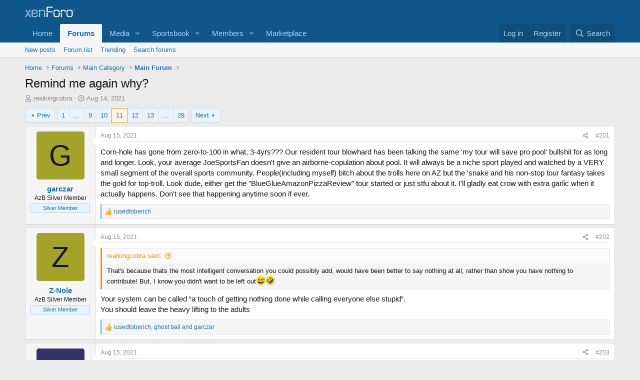

--- FILE ---
content_type: text/html; charset=utf-8
request_url: https://forums.azbilliards.com/threads/remind-me-again-why.534023/page-11
body_size: 33543
content:
<!DOCTYPE html>
<html id="XF" lang="en-US" dir="LTR"
	data-xf="2.3"
	data-app="public"
	
	
	data-template="thread_view"
	data-container-key="node-6"
	data-content-key="thread-534023"
	data-logged-in="false"
	data-cookie-prefix="xf_"
	data-csrf="1768593519,a95ed469e20d02353b3ebc0d233e79f4"
	class="has-no-js  template-thread_view"
	>
<head>
	
	
	

	<meta charset="utf-8" />

	<title>Remind me again why? | Page 11 | AzBilliards Forums</title>
	<link rel="manifest" href="/webmanifest.php">

	<meta http-equiv="X-UA-Compatible" content="IE=Edge" />
	<meta name="viewport" content="width=device-width, initial-scale=1, viewport-fit=cover">

	
		<meta name="theme-color" content="#0f578a" />
	

	<meta name="apple-mobile-web-app-title" content="AzBilliards Forums">
	

	
		
		<meta property="og:title" content="Remind me again why?" />
		<meta property="twitter:title" content="Remind me again why?" />
	
	
		
		<meta name="description" content="Why can&#039;t this sport find ANY source of sponsorship OUTSIDE of this industry???

Is it really like everyone assumes, because pool has such a bad reputation..." />
		<meta property="og:description" content="Why can&#039;t this sport find ANY source of sponsorship OUTSIDE of this industry???

Is it really like everyone assumes, because pool has such a bad reputation? 

OR, because there&#039;s no leadership or organization involved in the sport?

OR MAYBE, because those who feel they already control this..." />
		<meta property="twitter:description" content="Why can&#039;t this sport find ANY source of sponsorship OUTSIDE of this industry???

Is it really like everyone assumes, because pool has such a bad reputation? 

OR, because there&#039;s no leadership or..." />
	
	
		<meta property="og:url" content="https://forums.azbilliards.com/threads/remind-me-again-why.534023/" />
	
		<link rel="canonical" href="https://forums.azbilliards.com/threads/remind-me-again-why.534023/page-11" />
	
		<link rel="prev" href="/threads/remind-me-again-why.534023/page-10" />
	
		<link rel="next" href="/threads/remind-me-again-why.534023/page-12" />
	
		
        <!-- App Indexing for Google Search -->
        <link href="android-app://com.quoord.tapatalkpro.activity/tapatalk/forums.azbilliards.com/?ttfid=2711&location=topic&tid=534023&page=11&perpage=20&channel=google-indexing" rel="alternate" />
        <link href="ios-app://307880732/tapatalk/forums.azbilliards.com/?ttfid=2711&location=topic&tid=534023&page=11&perpage=20&channel=google-indexing" rel="alternate" />
        
	

	
		
	
	
	<meta property="og:site_name" content="AzBilliards Forums" />


	
	
		
	
	
	<meta property="og:type" content="website" />


	
	
	
	
	

	
	
	
	

	<link rel="stylesheet" href="/css.php?css=public%3Anormalize.css%2Cpublic%3Afa.css%2Cpublic%3Acore.less%2Cpublic%3Aapp.less&amp;s=2&amp;l=1&amp;d=1745344320&amp;k=3a874e1b7707d6982060482103f015eafac9a0d6" />

	<link rel="stylesheet" href="/css.php?css=public%3Aaud_wpconnect.less%2Cpublic%3Abb_code.less%2Cpublic%3Amessage.less%2Cpublic%3Ashare_controls.less%2Cpublic%3Ath_uix_threadStarterPost.less%2Cpublic%3Aextra.less&amp;s=2&amp;l=1&amp;d=1745344320&amp;k=223093d6593c61b3f912b1ab54eacfa80de9fb8a" />





	
		<script src="/js/xf/preamble.min.js?_v=4caf2184"></script>
	

	
	<script src="/js/vendor/vendor-compiled.js?_v=4caf2184" defer></script>
	<script src="/js/xf/core-compiled.js?_v=4caf2184" defer></script>

	<script>
		window.addEventListener('DOMContentLoaded', function() {
			XF.extendObject(true, XF.config, {
				// 
boardTitle: "AzBilliards Forums",
				userId: 0,
				enablePush: false,
				pushAppServerKey: '',
				url: {
					fullBase: 'https://forums.azbilliards.com/',
					basePath: '/',
					css: '/css.php?css=__SENTINEL__&s=2&l=1&d=1745344320',
					js: '/js/__SENTINEL__?_v=4caf2184',
					icon: '/data/local/icons/__VARIANT__.svg?v=1766080782#__NAME__',
					iconInline: '/styles/fa/__VARIANT__/__NAME__.svg?v=5.15.3',
					keepAlive: '/login/keep-alive'
				},
				cookie: {
					path: '/',
					domain: '.azbilliards.com',
					prefix: 'xf_',
					secure: true,
					consentMode: 'disabled',
					consented: ["optional","_third_party"]
				},
				cacheKey: 'f3ed7234243583f554e27d349fe769c5',
				csrf: '1768593519,a95ed469e20d02353b3ebc0d233e79f4',
				js: {"\/js\/audentio\/wpconnect\/thread.min.js?_v=4caf2184":true,"\/js\/vendor\/iframeResizer.contentWindow.min.js?_v=4caf2184":true,"\/js\/xf\/action.js?_v=4caf2184":true,"\/js\/themehouse\/reactplus\/defaultReaction.min.js?_v=4caf2184":true,"\/js\/themehouse\/reactplus\/hiddenContent.min.js?_v=4caf2184":true,"\/js\/Truonglv\/Sendy\/campaign.min.js?_v=4caf2184":true},
				fullJs: false,
				css: {"public:aud_wpconnect.less":true,"public:bb_code.less":true,"public:message.less":true,"public:share_controls.less":true,"public:th_uix_threadStarterPost.less":true,"public:extra.less":true},
				time: {
					now: 1768593519,
					today: 1768546800,
					todayDow: 5,
					tomorrow: 1768633200,
					yesterday: 1768460400,
					week: 1768028400,
					month: 1767250800,
					year: 1767250800
				},
				style: {
					light: '',
					dark: '',
					defaultColorScheme: 'light'
				},
				borderSizeFeature: '3px',
				fontAwesomeWeight: 'r',
				enableRtnProtect: true,
				
				enableFormSubmitSticky: true,
				imageOptimization: '0',
				imageOptimizationQuality: 0.85,
				uploadMaxFilesize: 2097152,
				uploadMaxWidth: 1200,
				uploadMaxHeight: 1200,
				allowedVideoExtensions: ["m4v","mov","mp4","mp4v","mpeg","mpg","ogv","webm"],
				allowedAudioExtensions: ["mp3","opus","ogg","wav"],
				shortcodeToEmoji: true,
				visitorCounts: {
					conversations_unread: '0',
					alerts_unviewed: '0',
					total_unread: '0',
					title_count: true,
					icon_indicator: true
				},
				jsMt: {"xf\/action.js":"11653ffb","xf\/embed.js":"8ba24edb","xf\/form.js":"11653ffb","xf\/structure.js":"11653ffb","xf\/tooltip.js":"11653ffb"},
				jsState: {},
				publicMetadataLogoUrl: '',
				publicPushBadgeUrl: 'https://forums.azbilliards.com/styles/default/xenforo/bell.png'
			});

			XF.extendObject(XF.phrases, {
				// 
				date_x_at_time_y:     "{date} at {time}",
				day_x_at_time_y:      "{day} at {time}",
				yesterday_at_x:       "Yesterday at {time}",
				x_minutes_ago:        "{minutes} minutes ago",
				one_minute_ago:       "1 minute ago",
				a_moment_ago:         "A moment ago",
				today_at_x:           "Today at {time}",
				in_a_moment:          "In a moment",
				in_a_minute:          "In a minute",
				in_x_minutes:         "In {minutes} minutes",
				later_today_at_x:     "Later today at {time}",
				tomorrow_at_x:        "Tomorrow at {time}",
				short_date_x_minutes: "{minutes}m",
				short_date_x_hours:   "{hours}h",
				short_date_x_days:    "{days}d",

				day0: "Sunday",
				day1: "Monday",
				day2: "Tuesday",
				day3: "Wednesday",
				day4: "Thursday",
				day5: "Friday",
				day6: "Saturday",

				dayShort0: "Sun",
				dayShort1: "Mon",
				dayShort2: "Tue",
				dayShort3: "Wed",
				dayShort4: "Thu",
				dayShort5: "Fri",
				dayShort6: "Sat",

				month0: "January",
				month1: "February",
				month2: "March",
				month3: "April",
				month4: "May",
				month5: "June",
				month6: "July",
				month7: "August",
				month8: "September",
				month9: "October",
				month10: "November",
				month11: "December",

				active_user_changed_reload_page: "The active user has changed. Reload the page for the latest version.",
				server_did_not_respond_in_time_try_again: "The server did not respond in time. Please try again.",
				oops_we_ran_into_some_problems: "Oops! We ran into some problems.",
				oops_we_ran_into_some_problems_more_details_console: "Oops! We ran into some problems. Please try again later. More error details may be in the browser console.",
				file_too_large_to_upload: "The file is too large to be uploaded.",
				uploaded_file_is_too_large_for_server_to_process: "The uploaded file is too large for the server to process.",
				files_being_uploaded_are_you_sure: "Files are still being uploaded. Are you sure you want to submit this form?",
				attach: "Attach files",
				rich_text_box: "Rich text box",
				close: "Close",
				link_copied_to_clipboard: "Link copied to clipboard.",
				text_copied_to_clipboard: "Text copied to clipboard.",
				loading: "Loading…",
				you_have_exceeded_maximum_number_of_selectable_items: "You have exceeded the maximum number of selectable items.",

				processing: "Processing",
				'processing...': "Processing…",

				showing_x_of_y_items: "Showing {count} of {total} items",
				showing_all_items: "Showing all items",
				no_items_to_display: "No items to display",

				number_button_up: "Increase",
				number_button_down: "Decrease",

				push_enable_notification_title: "Push notifications enabled successfully at AzBilliards Forums",
				push_enable_notification_body: "Thank you for enabling push notifications!",

				pull_down_to_refresh: "Pull down to refresh",
				release_to_refresh: "Release to refresh",
				refreshing: "Refreshing…"
			});
		});
	</script>

	<script src="/js/audentio/wpconnect/thread.min.js?_v=4caf2184" defer></script>
<script src="/js/vendor/iframeResizer.contentWindow.min.js?_v=4caf2184" defer></script>
<script src="/js/xf/action.js?_v=4caf2184" defer></script>
<script src="/js/themehouse/reactplus/defaultReaction.min.js?_v=4caf2184" defer></script>
<script src="/js/themehouse/reactplus/hiddenContent.min.js?_v=4caf2184" defer></script>
<script src="/js/Truonglv/Sendy/campaign.min.js?_v=4caf2184" defer></script>
<script>
window.addEventListener('DOMContentLoaded', () =>
{

        XF.extendObject(XF.phrases, {
            th_reactplus_loading_reactions: 'Loading reactions…'
        });
    
})
</script>


    
		
        
    

	

    

	<script class="js-thReactMenu" type="text/template">
		<div class="menu menu--emoji" data-menu="menu" aria-hidden="true"
			 data-href="#"
			 data-load-target=".js-xfSmilieMenuBody">
			<div class="menu-content">
				<div class="js-xfSmilieMenuBody">
					<div class="menu-row">Loading…</div>
				</div>
			</div>
		</div>
	</script>



	

	
	<script async src="https://www.googletagmanager.com/gtag/js?id=UA-103555-2"></script>
	<script>
		window.dataLayer = window.dataLayer || [];
		function gtag(){dataLayer.push(arguments);}
		gtag('js', new Date());
		gtag('config', 'UA-103555-2', {
			// 
			
				'cookie_domain': '.azbilliards.com',
			
			
		});
	</script>

</head>
<body data-template="thread_view">

<div class="p-pageWrapper" id="top">

	

	<header class="p-header" id="header">
		<div class="p-header-inner">
			<div class="p-header-content">
				<div class="p-header-logo p-header-logo--image">
					<a href="/">
						

	

	
		
		

		
	

	

	<picture data-variations="{&quot;default&quot;:{&quot;1&quot;:&quot;\/styles\/default\/xenforo\/xenforo-logo.svg&quot;,&quot;2&quot;:null}}">
		
		
		

		

		<img src="/styles/default/xenforo/xenforo-logo.svg"  width="100" height="36" alt="AzBilliards Forums" />
	</picture>


					</a>
				</div>

				

	
	<!-- Start Google Ad Manager Code -->
	        <head>
	<script async='async' src='https://www.googletagservices.com/tag/js/gpt.js'></script>
	<script>
	  var gptadslots = [];
	  var googletag = googletag || {};
	  googletag.cmd = googletag.cmd || [];
	</script>
	<script>
	  googletag.cmd.push(function() {
	    var mapping1 = googletag.sizeMapping()
	      .addSize([1000, 400], [[970, 90], [768, 250], [970, 90]])
	      .addSize([750, 400], [[468, 60]])
	      .addSize([470, 400], [[468, 60]])
	      .addSize([0, 0], [[468, 60]])
	      .build();
	      var mapping2 = googletag.sizeMapping()
	      .addSize([1000, 400], [[160, 600]])
	      .addSize([0, 0], [[160, 600]])
	      .build();
	      var mapping3 = googletag.sizeMapping()
	      .addSize([1000, 400], [[160, 320]])
	      .addSize([0, 0], [[160, 320]])
	      .build();
	    googletag.defineSlot('/124168746/AzB-Mobile', [468, 60], 'div-gpt-ad-1539569059375-0').addService(googletag.pubads());
	    googletag.defineSlot('/124168746/azb220x220', [200, 200], 'div-gpt-ad-1539752686714-0').addService(googletag.pubads());
	    googletag.defineSlot('/124168746/AzB160x600', [160, 600], 'div-gpt-ad-1539752773761-0').defineSizeMapping(mapping2).addService(googletag.pubads());
	    googletag.defineSlot('/124168746/AzB160x320', [160, 320], 'div-gpt-ad-1539754605967-0').defineSizeMapping(mapping3).addService(googletag.pubads());
	    googletag.defineSlot('/124168746/AzBStandard', [468, 60], 'div-gpt-ad-1539753499044-0').addService(googletag.pubads());
	    googletag.defineSlot('/124168746/azb970x90', [970, 90], 'div-gpt-ad-1539758272592-0').defineSizeMapping(mapping1).addService(googletag.pubads());
	    googletag.defineSlot('/124168746/azbmarketplace', [120, 600], 'div-gpt-ad-1599069814750-0').addService(googletag.pubads());
	    googletag.enableServices();
	  });
	</script>
	<!-- End Google Ad Manager Code -->
	<script async src="https://securepubads.g.doubleclick.net/tag/js/gpt.js"></script>
	<script>
	  window.googletag = window.googletag || {cmd: []};
	  googletag.cmd.push(function() {
	    googletag.defineSlot('/124168746/azbmarketplace', [120, 600], 'div-gpt-ad-1599069814750-0').addService(googletag.pubads());
	    googletag.pubads().enableSingleRequest();
	    googletag.enableServices();
	  });
	</script>


			</div>
		</div>
	</header>

	
	

	
		<div class="p-navSticky p-navSticky--primary" data-xf-init="sticky-header">
			
		<nav class="p-nav">
			<div class="p-nav-inner">
				<button type="button" class="button button--plain p-nav-menuTrigger" data-xf-click="off-canvas" data-menu=".js-headerOffCanvasMenu" tabindex="0" aria-label="Menu"><span class="button-text">
					<i aria-hidden="true"></i>
				</span></button>

				<div class="p-nav-smallLogo">
					<a href="/">
						

	

	
		
		

		
	

	

	<picture data-variations="{&quot;default&quot;:{&quot;1&quot;:&quot;\/styles\/default\/xenforo\/xenforo-logo.svg&quot;,&quot;2&quot;:null}}">
		
		
		

		

		<img src="/styles/default/xenforo/xenforo-logo.svg"  width="100" height="36" alt="AzBilliards Forums" />
	</picture>


					</a>
				</div>

				<div class="p-nav-scroller hScroller" data-xf-init="h-scroller" data-auto-scroll=".p-navEl.is-selected">
					<div class="hScroller-scroll">
						<ul class="p-nav-list js-offCanvasNavSource">
							
								<li>
									
	<div class="p-navEl " >
	

		
	
	<a href="https://www.azbilliards.com"
	class="p-navEl-link "
	
	data-xf-key="1"
	data-nav-id="home">Home</a>


		

		
	
	</div>

								</li>
							
								<li>
									
	<div class="p-navEl is-selected" data-has-children="true">
	

		
	
	<a href="/"
	class="p-navEl-link p-navEl-link--splitMenu "
	
	
	data-nav-id="forums">Forums</a>


		<a data-xf-key="2"
			data-xf-click="menu"
			data-menu-pos-ref="< .p-navEl"
			class="p-navEl-splitTrigger"
			role="button"
			tabindex="0"
			aria-label="Toggle expanded"
			aria-expanded="false"
			aria-haspopup="true"></a>

		
	
		<div class="menu menu--structural" data-menu="menu" aria-hidden="true">
			<div class="menu-content">
				
					
	
	
	<a href="/whats-new/posts/"
	class="menu-linkRow u-indentDepth0 js-offCanvasCopy "
	
	
	data-nav-id="newPosts">New posts</a>

	

				
					
	
	
	<a href="/forums/-/list"
	class="menu-linkRow u-indentDepth0 js-offCanvasCopy "
	
	
	data-nav-id="forumList">Forum list</a>

	

				
					
	
	
	<a href="/trending/"
	class="menu-linkRow u-indentDepth0 js-offCanvasCopy "
	
	
	data-nav-id="thtrending">Trending</a>

	

				
					
	
	
	<a href="/search/?type=post"
	class="menu-linkRow u-indentDepth0 js-offCanvasCopy "
	
	
	data-nav-id="searchForums">Search forums</a>

	

				
			</div>
		</div>
	
	</div>

								</li>
							
								<li>
									
	<div class="p-navEl " data-has-children="true">
	

		
	
	<a href="/media/"
	class="p-navEl-link p-navEl-link--splitMenu "
	
	
	data-nav-id="xfmg">Media</a>


		<a data-xf-key="3"
			data-xf-click="menu"
			data-menu-pos-ref="< .p-navEl"
			class="p-navEl-splitTrigger"
			role="button"
			tabindex="0"
			aria-label="Toggle expanded"
			aria-expanded="false"
			aria-haspopup="true"></a>

		
	
		<div class="menu menu--structural" data-menu="menu" aria-hidden="true">
			<div class="menu-content">
				
					
	
	
	<a href="/whats-new/media/"
	class="menu-linkRow u-indentDepth0 js-offCanvasCopy "
	 rel="nofollow"
	
	data-nav-id="xfmgNewMedia">New media</a>

	

				
					
	
	
	<a href="/whats-new/media-comments/"
	class="menu-linkRow u-indentDepth0 js-offCanvasCopy "
	 rel="nofollow"
	
	data-nav-id="xfmgNewComments">New comments</a>

	

				
					
	
	
	<a href="/search/?type=xfmg_media"
	class="menu-linkRow u-indentDepth0 js-offCanvasCopy "
	
	
	data-nav-id="xfmgSearchMedia">Search media</a>

	

				
			</div>
		</div>
	
	</div>

								</li>
							
								<li>
									
	<div class="p-navEl " data-has-children="true">
	

		
	
	<a href="/sportsbook/"
	class="p-navEl-link p-navEl-link--splitMenu "
	
	
	data-nav-id="xa_sportsbook">Sportsbook</a>


		<a data-xf-key="4"
			data-xf-click="menu"
			data-menu-pos-ref="< .p-navEl"
			class="p-navEl-splitTrigger"
			role="button"
			tabindex="0"
			aria-label="Toggle expanded"
			aria-expanded="false"
			aria-haspopup="true"></a>

		
	
		<div class="menu menu--structural" data-menu="menu" aria-hidden="true">
			<div class="menu-content">
				
					
	
	
	<a href="/whats-new/sportsbook-events/"
	class="menu-linkRow u-indentDepth0 js-offCanvasCopy "
	 rel="nofollow"
	
	data-nav-id="xa_sbNewEvents">New events</a>

	

				
					
	
	
	<a href="/sportsbook/upcoming"
	class="menu-linkRow u-indentDepth0 js-offCanvasCopy "
	
	
	data-nav-id="xa_sbUpcoming">Upcoming</a>

	
		
			
	
	
	<a href="/sportsbook/upcoming"
	class="menu-linkRow u-indentDepth1 js-offCanvasCopy "
	 rel="nofollow"
	
	data-nav-id="xa_sbUpcomingEvents">Upcoming events</a>

	

		
			
	
	
	<a href="/sportsbook/bets/upcoming"
	class="menu-linkRow u-indentDepth1 js-offCanvasCopy "
	 rel="nofollow"
	
	data-nav-id="xa_sbUpcomingBets">Upcoming bets</a>

	

		
		
			<hr class="menu-separator" />
		
	

				
					
	
	
	<a href="/sportsbook/bets/"
	class="menu-linkRow u-indentDepth0 js-offCanvasCopy "
	 rel="nofollow"
	
	data-nav-id="xa_sbMemberBets">Member bets</a>

	

				
					
	
	
	<a href="/search/?type=sb_event"
	class="menu-linkRow u-indentDepth0 js-offCanvasCopy "
	
	
	data-nav-id="xa_sbSearchEvents">Search</a>

	

				
			</div>
		</div>
	
	</div>

								</li>
							
								<li>
									
	<div class="p-navEl " data-has-children="true">
	

		
	
	<a href="/members/"
	class="p-navEl-link p-navEl-link--splitMenu "
	
	
	data-nav-id="members">Members</a>


		<a data-xf-key="5"
			data-xf-click="menu"
			data-menu-pos-ref="< .p-navEl"
			class="p-navEl-splitTrigger"
			role="button"
			tabindex="0"
			aria-label="Toggle expanded"
			aria-expanded="false"
			aria-haspopup="true"></a>

		
	
		<div class="menu menu--structural" data-menu="menu" aria-hidden="true">
			<div class="menu-content">
				
					
	
	
	<a href="/members/list/"
	class="menu-linkRow u-indentDepth0 js-offCanvasCopy "
	
	
	data-nav-id="registeredMembers">Registered members</a>

	

				
					
	
	
	<a href="/online/"
	class="menu-linkRow u-indentDepth0 js-offCanvasCopy "
	
	
	data-nav-id="currentVisitors">Current visitors</a>

	

				
					
	
	
	<a href="/whats-new/profile-posts/"
	class="menu-linkRow u-indentDepth0 js-offCanvasCopy "
	 rel="nofollow"
	
	data-nav-id="newProfilePosts">New profile posts</a>

	

				
					
	
	
	<a href="/search/?type=profile_post"
	class="menu-linkRow u-indentDepth0 js-offCanvasCopy "
	
	
	data-nav-id="searchProfilePosts">Search profile posts</a>

	

				
			</div>
		</div>
	
	</div>

								</li>
							
								<li>
									
	<div class="p-navEl " >
	

		
	
	<a href="https://www.biggelbachs.com"
	class="p-navEl-link "
	
	data-xf-key="6"
	data-nav-id="marketplace">Marketplace</a>


		

		
	
	</div>

								</li>
							
						</ul>
					</div>
				</div>

				<div class="p-nav-opposite">
					<div class="p-navgroup p-account p-navgroup--guest">
						
							<a href="/login/" class="p-navgroup-link p-navgroup-link--textual p-navgroup-link--logIn"
								data-xf-click="overlay" data-follow-redirects="on">
								<span class="p-navgroup-linkText">Log in</span>
							</a>
							
								<a href="/register/" class="p-navgroup-link p-navgroup-link--textual p-navgroup-link--register"
									data-xf-click="overlay" data-follow-redirects="on">
									<span class="p-navgroup-linkText">Register</span>
								</a>
							
						
					</div>

					<div class="p-navgroup p-discovery">
						<a href="/whats-new/"
							class="p-navgroup-link p-navgroup-link--iconic p-navgroup-link--whatsnew"
							aria-label="What&#039;s new"
							title="What&#039;s new">
							<i aria-hidden="true"></i>
							<span class="p-navgroup-linkText">What's new</span>
						</a>

						
							<a href="/search/"
								class="p-navgroup-link p-navgroup-link--iconic p-navgroup-link--search"
								data-xf-click="menu"
								data-xf-key="/"
								aria-label="Search"
								aria-expanded="false"
								aria-haspopup="true"
								title="Search">
								<i aria-hidden="true"></i>
								<span class="p-navgroup-linkText">Search</span>
							</a>
							<div class="menu menu--structural menu--wide" data-menu="menu" aria-hidden="true">
								<form action="/search/search" method="post"
									class="menu-content"
									data-xf-init="quick-search">

									<h3 class="menu-header">Search</h3>
									
									<div class="menu-row">
										
											<div class="inputGroup inputGroup--joined">
												<input type="text" class="input" name="keywords" data-acurl="/search/auto-complete" placeholder="Search…" aria-label="Search" data-menu-autofocus="true" />
												
			<select name="constraints" class="js-quickSearch-constraint input" aria-label="Search within">
				<option value="">Everywhere</option>
<option value="{&quot;search_type&quot;:&quot;post&quot;}">Threads</option>
<option value="{&quot;search_type&quot;:&quot;post&quot;,&quot;c&quot;:{&quot;nodes&quot;:[6],&quot;child_nodes&quot;:1}}">This forum</option>
<option value="{&quot;search_type&quot;:&quot;post&quot;,&quot;c&quot;:{&quot;thread&quot;:534023}}">This thread</option>

			</select>
		
											</div>
										
									</div>

									
									<div class="menu-row">
										<label class="iconic"><input type="checkbox"  name="c[title_only]" value="1" /><i aria-hidden="true"></i><span class="iconic-label">Search titles only</span></label>

									</div>
									
									<div class="menu-row">
										<div class="inputGroup">
											<span class="inputGroup-text" id="ctrl_search_menu_by_member">By:</span>
											<input type="text" class="input" name="c[users]" data-xf-init="auto-complete" placeholder="Member" aria-labelledby="ctrl_search_menu_by_member" />
										</div>
									</div>
									<div class="menu-footer">
									<span class="menu-footer-controls">
										<button type="submit" class="button button--icon button--icon--search button--primary"><i class="fa--xf far fa-search "><svg xmlns="http://www.w3.org/2000/svg" role="img" aria-hidden="true" ><use href="/data/local/icons/regular.svg?v=1766080782#search"></use></svg></i><span class="button-text">Search</span></button>
										<button type="submit" class="button " name="from_search_menu"><span class="button-text">Advanced search…</span></button>
									</span>
									</div>

									<input type="hidden" name="_xfToken" value="1768593519,a95ed469e20d02353b3ebc0d233e79f4" />
								</form>
							</div>
						
					</div>
				</div>
			</div>
		</nav>
	
		</div>
		
		
			<div class="p-sectionLinks">
				<div class="p-sectionLinks-inner hScroller" data-xf-init="h-scroller">
					<div class="hScroller-scroll">
						<ul class="p-sectionLinks-list">
							
								<li>
									
	<div class="p-navEl " >
	

		
	
	<a href="/whats-new/posts/"
	class="p-navEl-link "
	
	data-xf-key="alt+1"
	data-nav-id="newPosts">New posts</a>


		

		
	
	</div>

								</li>
							
								<li>
									
	<div class="p-navEl " >
	

		
	
	<a href="/forums/-/list"
	class="p-navEl-link "
	
	data-xf-key="alt+2"
	data-nav-id="forumList">Forum list</a>


		

		
	
	</div>

								</li>
							
								<li>
									
	<div class="p-navEl " >
	

		
	
	<a href="/trending/"
	class="p-navEl-link "
	
	data-xf-key="alt+3"
	data-nav-id="thtrending">Trending</a>


		

		
	
	</div>

								</li>
							
								<li>
									
	<div class="p-navEl " >
	

		
	
	<a href="/search/?type=post"
	class="p-navEl-link "
	
	data-xf-key="alt+4"
	data-nav-id="searchForums">Search forums</a>


		

		
	
	</div>

								</li>
							
						</ul>
					</div>
				</div>
			</div>
			
	
		

	
<div class="offCanvasMenu offCanvasMenu--nav js-headerOffCanvasMenu" data-menu="menu" aria-hidden="true" data-ocm-builder="navigation">
		<div class="offCanvasMenu-backdrop" data-menu-close="true"></div>
		<div class="offCanvasMenu-content">
			<div class="offCanvasMenu-header">
				Menu
				<a class="offCanvasMenu-closer" data-menu-close="true" role="button" tabindex="0" aria-label="Close"></a>
			</div>
			
				<div class="p-offCanvasRegisterLink">
					<div class="offCanvasMenu-linkHolder">
						<a href="/login/" class="offCanvasMenu-link" data-xf-click="overlay" data-menu-close="true">
							Log in
						</a>
					</div>
					<hr class="offCanvasMenu-separator" />
					
						<div class="offCanvasMenu-linkHolder">
							<a href="/register/" class="offCanvasMenu-link" data-xf-click="overlay" data-menu-close="true">
								Register
							</a>
						</div>
						<hr class="offCanvasMenu-separator" />
					
				</div>
			
			<div class="js-offCanvasNavTarget"></div>
			<div class="offCanvasMenu-installBanner js-installPromptContainer" style="display: none;" data-xf-init="install-prompt">
				<div class="offCanvasMenu-installBanner-header">Install the app</div>
				<button type="button" class="button js-installPromptButton"><span class="button-text">Install</span></button>
				<template class="js-installTemplateIOS">
					<div class="js-installTemplateContent">
						<div class="overlay-title">How to install the app on iOS</div>
						<div class="block-body">
							<div class="block-row">
								<p>
									Follow along with the video below to see how to install our site as a web app on your home screen.
								</p>
								<p style="text-align: center">
									<video src="/styles/default/xenforo/add_to_home.mp4"
										width="280" height="480" autoplay loop muted playsinline></video>
								</p>
								<p>
									<small><strong>Note:</strong> This feature may not be available in some browsers.</small>
								</p>
							</div>
						</div>
					</div>
				</template>
			</div>
		</div>
	</div>

	<div class="p-body">
		<div class="p-body-inner">
			<!--XF:EXTRA_OUTPUT-->

	




			

			

			

	
	<span align="center"><div id='div-gpt-ad-1539758272592-0' '>
	<script>
	googletag.cmd.push(function() { googletag.display('div-gpt-ad-1539758272592-0'); });
	</script>
	</div></span>


			
	
		<ul class="p-breadcrumbs "
			itemscope itemtype="https://schema.org/BreadcrumbList">
			
				

				
				

				
					
					
	<li itemprop="itemListElement" itemscope itemtype="https://schema.org/ListItem">
		<a href="https://www.azbilliards.com" itemprop="item">
			<span itemprop="name">Home</span>
		</a>
		<meta itemprop="position" content="1" />
	</li>

				

				
					
					
	<li itemprop="itemListElement" itemscope itemtype="https://schema.org/ListItem">
		<a href="/" itemprop="item">
			<span itemprop="name">Forums</span>
		</a>
		<meta itemprop="position" content="2" />
	</li>

				
				
					
					
	<li itemprop="itemListElement" itemscope itemtype="https://schema.org/ListItem">
		<a href="/forums/-/list#main-category.1" itemprop="item">
			<span itemprop="name">Main Category</span>
		</a>
		<meta itemprop="position" content="3" />
	</li>

				
					
					
	<li itemprop="itemListElement" itemscope itemtype="https://schema.org/ListItem">
		<a href="/forums/main-forum.6/" itemprop="item">
			<span itemprop="name">Main Forum</span>
		</a>
		<meta itemprop="position" content="4" />
	</li>

				
			
		</ul>
	

			

			
	<noscript class="js-jsWarning"><div class="blockMessage blockMessage--important blockMessage--iconic u-noJsOnly">JavaScript is disabled. For a better experience, please enable JavaScript in your browser before proceeding.</div></noscript>

			
	<div class="blockMessage blockMessage--important blockMessage--iconic js-browserWarning" style="display: none">You are using an out of date browser. It  may not display this or other websites correctly.<br />You should upgrade or use an <a href="https://www.google.com/chrome/" target="_blank" rel="noopener">alternative browser</a>.</div>


			
				<div class="p-body-header">
					
						
							<div class="p-title ">
								
									
										<h1 class="p-title-value">Remind me again why?</h1>
									
									
								
							</div>
						

						
							<div class="p-description">
	<ul class="listInline listInline--bullet">
		<li>
			<i class="fa--xf far fa-user "><svg xmlns="http://www.w3.org/2000/svg" role="img" ><title>Thread starter</title><use href="/data/local/icons/regular.svg?v=1766080782#user"></use></svg></i>
			<span class="u-srOnly">Thread starter</span>

			<a href="/members/realkingcobra.9757/" class="username  u-concealed" dir="auto" data-user-id="9757" data-xf-init="member-tooltip">realkingcobra</a>
		</li>
		<li>
			<i class="fa--xf far fa-clock "><svg xmlns="http://www.w3.org/2000/svg" role="img" ><title>Start date</title><use href="/data/local/icons/regular.svg?v=1766080782#clock"></use></svg></i>
			<span class="u-srOnly">Start date</span>

			<a href="/threads/remind-me-again-why.534023/" class="u-concealed"><time  class="u-dt" dir="auto" datetime="2021-08-14T11:43:47-0700" data-timestamp="1628966627" data-date="Aug 14, 2021" data-time="11:43 AM" data-short="Aug &#039;21" title="Aug 14, 2021 at 11:43 AM">Aug 14, 2021</time></a>
		</li>
		
		
	</ul>
</div>
						
					
				</div>
			

			<div data-iframe-height class="p-body-main  ">
				
				<div class="p-body-contentCol"></div>
				

				

				<div class="p-body-content">


					
					<div class="p-body-pageContent">










	
	
		
	
	
	


	
	
		
	
	
	


	
	
	
		
	
	
	


	
	
		
	
	
	


	
	



	












	

	
		
	



















<div class="block block--messages" data-xf-init="" data-type="post" data-href="/inline-mod/" data-search-target="*">

	<span class="u-anchorTarget" id="posts"></span>

	
		
	

	

	<div class="block-outer"><div class="block-outer-main"><nav class="pageNavWrapper pageNavWrapper--mixed ">



<div class="pageNav pageNav--skipStart pageNav--skipEnd">
	
		<a href="/threads/remind-me-again-why.534023/page-10" class="pageNav-jump pageNav-jump--prev">Prev</a>
	

	<ul class="pageNav-main">
		

	
		<li class="pageNav-page "><a href="/threads/remind-me-again-why.534023/">1</a></li>
	


		
			
				<li class="pageNav-page pageNav-page--skip pageNav-page--skipStart">
					<a data-xf-init="tooltip" title="Go to page"
						data-xf-click="menu"
						role="button" tabindex="0" aria-expanded="false" aria-haspopup="true">…</a>
					

	<div class="menu menu--pageJump" data-menu="menu" aria-hidden="true">
		<div class="menu-content">
			<h4 class="menu-header">Go to page</h4>
			<div class="menu-row" data-xf-init="page-jump" data-page-url="/threads/remind-me-again-why.534023/page-%page%">
				<div class="inputGroup inputGroup--numbers">
					<div class="inputGroup inputGroup--numbers inputNumber" data-xf-init="number-box"><input type="number" pattern="\d*" class="input input--number js-numberBoxTextInput input input--numberNarrow js-pageJumpPage" value="8"  min="1" max="28" step="1" required="required" data-menu-autofocus="true" /></div>
					<span class="inputGroup-text"><button type="button" class="button js-pageJumpGo"><span class="button-text">Go</span></button></span>
				</div>
			</div>
		</div>
	</div>

				</li>
			
		

		
			

	
		<li class="pageNav-page pageNav-page--earlier"><a href="/threads/remind-me-again-why.534023/page-9">9</a></li>
	

		
			

	
		<li class="pageNav-page pageNav-page--earlier"><a href="/threads/remind-me-again-why.534023/page-10">10</a></li>
	

		
			

	
		<li class="pageNav-page pageNav-page--current "><a href="/threads/remind-me-again-why.534023/page-11">11</a></li>
	

		
			

	
		<li class="pageNav-page pageNav-page--later"><a href="/threads/remind-me-again-why.534023/page-12">12</a></li>
	

		
			

	
		<li class="pageNav-page pageNav-page--later"><a href="/threads/remind-me-again-why.534023/page-13">13</a></li>
	

		

		
			
				<li class="pageNav-page pageNav-page--skip pageNav-page--skipEnd">
					<a data-xf-init="tooltip" title="Go to page"
						data-xf-click="menu"
						role="button" tabindex="0" aria-expanded="false" aria-haspopup="true">…</a>
					

	<div class="menu menu--pageJump" data-menu="menu" aria-hidden="true">
		<div class="menu-content">
			<h4 class="menu-header">Go to page</h4>
			<div class="menu-row" data-xf-init="page-jump" data-page-url="/threads/remind-me-again-why.534023/page-%page%">
				<div class="inputGroup inputGroup--numbers">
					<div class="inputGroup inputGroup--numbers inputNumber" data-xf-init="number-box"><input type="number" pattern="\d*" class="input input--number js-numberBoxTextInput input input--numberNarrow js-pageJumpPage" value="14"  min="1" max="28" step="1" required="required" data-menu-autofocus="true" /></div>
					<span class="inputGroup-text"><button type="button" class="button js-pageJumpGo"><span class="button-text">Go</span></button></span>
				</div>
			</div>
		</div>
	</div>

				</li>
			
		

		

	
		<li class="pageNav-page "><a href="/threads/remind-me-again-why.534023/page-28">28</a></li>
	

	</ul>

	
		<a href="/threads/remind-me-again-why.534023/page-12" class="pageNav-jump pageNav-jump--next">Next</a>
	
</div>

<div class="pageNavSimple">
	
		<a href="/threads/remind-me-again-why.534023/"
			class="pageNavSimple-el pageNavSimple-el--first"
			data-xf-init="tooltip" title="First">
			<i aria-hidden="true"></i> <span class="u-srOnly">First</span>
		</a>
		<a href="/threads/remind-me-again-why.534023/page-10" class="pageNavSimple-el pageNavSimple-el--prev">
			<i aria-hidden="true"></i> Prev
		</a>
	

	<a class="pageNavSimple-el pageNavSimple-el--current"
		data-xf-init="tooltip" title="Go to page"
		data-xf-click="menu" role="button" tabindex="0" aria-expanded="false" aria-haspopup="true">
		11 of 28
	</a>
	

	<div class="menu menu--pageJump" data-menu="menu" aria-hidden="true">
		<div class="menu-content">
			<h4 class="menu-header">Go to page</h4>
			<div class="menu-row" data-xf-init="page-jump" data-page-url="/threads/remind-me-again-why.534023/page-%page%">
				<div class="inputGroup inputGroup--numbers">
					<div class="inputGroup inputGroup--numbers inputNumber" data-xf-init="number-box"><input type="number" pattern="\d*" class="input input--number js-numberBoxTextInput input input--numberNarrow js-pageJumpPage" value="11"  min="1" max="28" step="1" required="required" data-menu-autofocus="true" /></div>
					<span class="inputGroup-text"><button type="button" class="button js-pageJumpGo"><span class="button-text">Go</span></button></span>
				</div>
			</div>
		</div>
	</div>


	
		<a href="/threads/remind-me-again-why.534023/page-12" class="pageNavSimple-el pageNavSimple-el--next">
			Next <i aria-hidden="true"></i>
		</a>
		<a href="/threads/remind-me-again-why.534023/page-28"
			class="pageNavSimple-el pageNavSimple-el--last"
			data-xf-init="tooltip" title="Last">
			<i aria-hidden="true"></i> <span class="u-srOnly">Last</span>
		</a>
	
</div>

</nav>



</div></div>

	

	
		
	<div class="block-outer js-threadStatusField"></div>

	

	<div class="block-container lbContainer"
		data-xf-init="lightbox select-to-quote"
		data-message-selector=".js-post"
		data-lb-id="thread-534023"
		data-lb-universal="0">

		<div class="block-body js-replyNewMessageContainer">
			
				

					

					
						

	
	



	

	
	<article class="message   message--post js-post js-inlineModContainer     "
		data-author="garczar"
		data-content="post-7030986"
		id="js-post-7030986"
		itemscope itemtype="https://schema.org/Comment" itemid="https://forums.azbilliards.com/posts/7030986/">

		
			<meta itemprop="parentItem" itemscope itemid="https://forums.azbilliards.com/threads/remind-me-again-why.534023/" />
		

		<span class="u-anchorTarget" id="post-7030986"></span>

		
			<div class="message-inner">
				
					<div class="message-cell message-cell--user">
						

	<section class="message-user"
		itemprop="author" itemscope itemtype="https://schema.org/Person" itemid="https://forums.azbilliards.com/members/garczar.10671/">

		
			<meta itemprop="url" content="https://forums.azbilliards.com/members/garczar.10671/" />
		

		<div class="message-avatar ">
			<div class="message-avatar-wrapper">
				<a href="/members/garczar.10671/" class="avatar avatar--m avatar--default avatar--default--dynamic" data-user-id="10671" data-xf-init="member-tooltip" style="background-color: #a3a329; color: #141405">
			<span class="avatar-u10671-m" role="img" aria-label="garczar">G</span> 
		</a>
				
			</div>
		</div>
		<div class="message-userDetails">
			<h4 class="message-name"><a href="/members/garczar.10671/" class="username " dir="auto" data-user-id="10671" data-xf-init="member-tooltip"><span itemprop="name">garczar</span></a></h4>
			<h5 class="userTitle message-userTitle" dir="auto" itemprop="jobTitle">AzB Silver Member</h5>
			<div class="userBanner userBanner userBanner--primary message-userBanner" itemprop="jobTitle"><span class="userBanner-before"></span><strong>Silver Member</strong><span class="userBanner-after"></span></div>
		</div>
		
			
			
		
		
    
<span class="message-userArrow"></span>

	

</section>

					</div>
				

				
					<div class="message-cell message-cell--main">
					
						<div class="message-main js-quickEditTarget">

							
								

	

	<header class="message-attribution message-attribution--split">
		<ul class="message-attribution-main listInline ">
			
			
			<li class="u-concealed">
				<a href="/threads/remind-me-again-why.534023/post-7030986" rel="nofollow" itemprop="url">
					<time  class="u-dt" dir="auto" datetime="2021-08-15T04:57:43-0700" data-timestamp="1629028663" data-date="Aug 15, 2021" data-time="4:57 AM" data-short="Aug &#039;21" title="Aug 15, 2021 at 4:57 AM" itemprop="datePublished">Aug 15, 2021</time>
				</a>
			</li>
			
		</ul>

		<ul class="message-attribution-opposite message-attribution-opposite--list ">
			
			<li>
				<a href="/threads/remind-me-again-why.534023/post-7030986"
					class="message-attribution-gadget"
					data-xf-init="share-tooltip"
					data-href="/posts/7030986/share"
					aria-label="Share"
					rel="nofollow">
					<i class="fa--xf far fa-share-alt "><svg xmlns="http://www.w3.org/2000/svg" role="img" aria-hidden="true" ><use href="/data/local/icons/regular.svg?v=1766080782#share-alt"></use></svg></i>
				</a>
			</li>
			
				<li class="u-hidden js-embedCopy">
					
	<a href="javascript:"
		data-xf-init="copy-to-clipboard"
		data-copy-text="&lt;div class=&quot;js-xf-embed&quot; data-url=&quot;https://forums.azbilliards.com&quot; data-content=&quot;post-7030986&quot;&gt;&lt;/div&gt;&lt;script defer src=&quot;https://forums.azbilliards.com/js/xf/external_embed.js?_v=4caf2184&quot;&gt;&lt;/script&gt;"
		data-success="Embed code HTML copied to clipboard."
		class="">
		<i class="fa--xf far fa-code "><svg xmlns="http://www.w3.org/2000/svg" role="img" aria-hidden="true" ><use href="/data/local/icons/regular.svg?v=1766080782#code"></use></svg></i>
	</a>

				</li>
			
			
			
	



				<li>
					<a href="/threads/remind-me-again-why.534023/post-7030986" rel="nofollow">
						#201
					</a>
				</li>
			
		</ul>
	</header>

							

							<div class="message-content js-messageContent">
							

								
									
	
	
	

								

								
									
	

	<div class="message-userContent lbContainer js-lbContainer "
		data-lb-id="post-7030986"
		data-lb-caption-desc="garczar &middot; Aug 15, 2021 at 4:57 AM">

		

		<article class="message-body js-selectToQuote">
			
				
			

			<div itemprop="text">
				
					<div class="bbWrapper">Corn-hole has gone from zero-to-100 in what, 3-4yrs???  Our resident tour blowhard has been talking the same &#039;my tour will save pro pool&#039; bullshit for as long and longer. Look, your average JoeSportsFan doesn&#039;t give an airborne-copulation about pool. It will always be a niche sport played and watched by a VERY small segment of the overall sports community. People(including myself) bitch about the trolls here on AZ but the &#039;snake and his non-stop tour fantasy takes the gold for top-troll. Look dude, either get the &quot;BlueGlueAmazonPizzaReview&quot; tour started or just stfu about it. I&#039;ll gladly eat crow with extra garlic when it actually happens. Don&#039;t see that happening anytime soon if ever.</div>
				
			</div>

			<div class="js-selectToQuoteEnd">&nbsp;</div>
			
				
			
		</article>

		

		
	</div>

								

								
									
	

	

								

								
									
	

								

							
							</div>

							
								
	

	<footer class="message-footer">
		
			<div class="message-microdata" itemprop="interactionStatistic" itemtype="https://schema.org/InteractionCounter" itemscope>
				<meta itemprop="userInteractionCount" content="1" />
				<meta itemprop="interactionType" content="https://schema.org/LikeAction" />
			</div>
		

		

		<div class="reactionsBar js-reactionsList is-active">
			
	
	
		<ul class="reactionSummary">
		
			<li><span class="reaction reaction--small reaction--1" data-reaction-id="1"><i aria-hidden="true"></i><img src="https://cdn.jsdelivr.net/joypixels/assets/8.0/png/unicode/64/1f44d.png" loading="lazy" width="64" height="64" class="reaction-image reaction-image--emoji js-reaction" alt="Like" title="Like" /></span></li>
		
		</ul>
	


<span class="u-srOnly">Reactions:</span>
<a class="reactionsBar-link" href="/posts/7030986/reactions" data-xf-click="overlay" data-cache="false" rel="nofollow"><bdi>iusedtoberich</bdi></a>
		</div>

		<div class="js-historyTarget message-historyTarget toggleTarget" data-href="trigger-href"></div>
	</footer>

							
						</div>

					
					</div>
				
			</div>
		
	</article>

	
	

					

					

				

					

					
						

	
	



	

	
	<article class="message   message--post js-post js-inlineModContainer     "
		data-author="Z-Nole"
		data-content="post-7030992"
		id="js-post-7030992"
		itemscope itemtype="https://schema.org/Comment" itemid="https://forums.azbilliards.com/posts/7030992/">

		
			<meta itemprop="parentItem" itemscope itemid="https://forums.azbilliards.com/threads/remind-me-again-why.534023/" />
		

		<span class="u-anchorTarget" id="post-7030992"></span>

		
			<div class="message-inner">
				
					<div class="message-cell message-cell--user">
						

	<section class="message-user"
		itemprop="author" itemscope itemtype="https://schema.org/Person" itemid="https://forums.azbilliards.com/members/z-nole.90554/">

		
			<meta itemprop="url" content="https://forums.azbilliards.com/members/z-nole.90554/" />
		

		<div class="message-avatar ">
			<div class="message-avatar-wrapper">
				<a href="/members/z-nole.90554/" class="avatar avatar--m avatar--default avatar--default--dynamic" data-user-id="90554" data-xf-init="member-tooltip" style="background-color: #a3a329; color: #141405">
			<span class="avatar-u90554-m" role="img" aria-label="Z-Nole">Z</span> 
		</a>
				
			</div>
		</div>
		<div class="message-userDetails">
			<h4 class="message-name"><a href="/members/z-nole.90554/" class="username " dir="auto" data-user-id="90554" data-xf-init="member-tooltip"><span itemprop="name">Z-Nole</span></a></h4>
			<h5 class="userTitle message-userTitle" dir="auto" itemprop="jobTitle">AzB Silver Member</h5>
			<div class="userBanner userBanner userBanner--primary message-userBanner" itemprop="jobTitle"><span class="userBanner-before"></span><strong>Silver Member</strong><span class="userBanner-after"></span></div>
		</div>
		
			
			
		
		
    
<span class="message-userArrow"></span>

	

</section>

					</div>
				

				
					<div class="message-cell message-cell--main">
					
						<div class="message-main js-quickEditTarget">

							
								

	

	<header class="message-attribution message-attribution--split">
		<ul class="message-attribution-main listInline ">
			
			
			<li class="u-concealed">
				<a href="/threads/remind-me-again-why.534023/post-7030992" rel="nofollow" itemprop="url">
					<time  class="u-dt" dir="auto" datetime="2021-08-15T05:14:40-0700" data-timestamp="1629029680" data-date="Aug 15, 2021" data-time="5:14 AM" data-short="Aug &#039;21" title="Aug 15, 2021 at 5:14 AM" itemprop="datePublished">Aug 15, 2021</time>
				</a>
			</li>
			
		</ul>

		<ul class="message-attribution-opposite message-attribution-opposite--list ">
			
			<li>
				<a href="/threads/remind-me-again-why.534023/post-7030992"
					class="message-attribution-gadget"
					data-xf-init="share-tooltip"
					data-href="/posts/7030992/share"
					aria-label="Share"
					rel="nofollow">
					<i class="fa--xf far fa-share-alt "><svg xmlns="http://www.w3.org/2000/svg" role="img" aria-hidden="true" ><use href="/data/local/icons/regular.svg?v=1766080782#share-alt"></use></svg></i>
				</a>
			</li>
			
				<li class="u-hidden js-embedCopy">
					
	<a href="javascript:"
		data-xf-init="copy-to-clipboard"
		data-copy-text="&lt;div class=&quot;js-xf-embed&quot; data-url=&quot;https://forums.azbilliards.com&quot; data-content=&quot;post-7030992&quot;&gt;&lt;/div&gt;&lt;script defer src=&quot;https://forums.azbilliards.com/js/xf/external_embed.js?_v=4caf2184&quot;&gt;&lt;/script&gt;"
		data-success="Embed code HTML copied to clipboard."
		class="">
		<i class="fa--xf far fa-code "><svg xmlns="http://www.w3.org/2000/svg" role="img" aria-hidden="true" ><use href="/data/local/icons/regular.svg?v=1766080782#code"></use></svg></i>
	</a>

				</li>
			
			
			
	



				<li>
					<a href="/threads/remind-me-again-why.534023/post-7030992" rel="nofollow">
						#202
					</a>
				</li>
			
		</ul>
	</header>

							

							<div class="message-content js-messageContent">
							

								
									
	
	
	

								

								
									
	

	<div class="message-userContent lbContainer js-lbContainer "
		data-lb-id="post-7030992"
		data-lb-caption-desc="Z-Nole &middot; Aug 15, 2021 at 5:14 AM">

		

		<article class="message-body js-selectToQuote">
			
				
			

			<div itemprop="text">
				
					<div class="bbWrapper"><blockquote data-attributes="member: 9757" data-quote="realkingcobra" data-source="post: 7030830"
	class="bbCodeBlock bbCodeBlock--expandable bbCodeBlock--quote js-expandWatch">
	
		<div class="bbCodeBlock-title">
			
				<a href="/goto/post?id=7030830"
					class="bbCodeBlock-sourceJump"
					rel="nofollow"
					data-xf-click="attribution"
					data-content-selector="#post-7030830">realkingcobra said:</a>
			
		</div>
	
	<div class="bbCodeBlock-content">
		
		<div class="bbCodeBlock-expandContent js-expandContent ">
			That&#039;s because thats the most intelligent conversation you could possibly add, would have been better to say nothing at all, rather than show you have nothing to contribute!  But, I know you didn&#039;t want to be left out<img class="smilie smilie--emoji" alt="😅" src="https://cdn.jsdelivr.net/joypixels/assets/8.0/png/unicode/64/1f605.png" title="Grinning face with sweat    :sweat_smile:" data-shortname=":sweat_smile:" loading="lazy" width="64" height="64" /><img class="smilie smilie--emoji" alt="🤣" src="https://cdn.jsdelivr.net/joypixels/assets/8.0/png/unicode/64/1f923.png" title="Rolling on the floor laughing    :rofl:" data-shortname=":rofl:" loading="lazy" width="64" height="64" />
		</div>
		<div class="bbCodeBlock-expandLink js-expandLink"><a role="button" tabindex="0">Click to expand...</a></div>
	</div>
</blockquote>Your system can be called “a touch of getting nothing done while calling everyone else stupid”. <br />
You should leave the heavy lifting to the adults</div>
				
			</div>

			<div class="js-selectToQuoteEnd">&nbsp;</div>
			
				
			
		</article>

		

		
	</div>

								

								
									
	

	

								

								
									
	

								

							
							</div>

							
								
	

	<footer class="message-footer">
		
			<div class="message-microdata" itemprop="interactionStatistic" itemtype="https://schema.org/InteractionCounter" itemscope>
				<meta itemprop="userInteractionCount" content="3" />
				<meta itemprop="interactionType" content="https://schema.org/LikeAction" />
			</div>
		

		

		<div class="reactionsBar js-reactionsList is-active">
			
	
	
		<ul class="reactionSummary">
		
			<li><span class="reaction reaction--small reaction--1" data-reaction-id="1"><i aria-hidden="true"></i><img src="https://cdn.jsdelivr.net/joypixels/assets/8.0/png/unicode/64/1f44d.png" loading="lazy" width="64" height="64" class="reaction-image reaction-image--emoji js-reaction" alt="Like" title="Like" /></span></li>
		
		</ul>
	


<span class="u-srOnly">Reactions:</span>
<a class="reactionsBar-link" href="/posts/7030992/reactions" data-xf-click="overlay" data-cache="false" rel="nofollow"><bdi>iusedtoberich</bdi>, <bdi>ghost ball</bdi> and <bdi>garczar</bdi></a>
		</div>

		<div class="js-historyTarget message-historyTarget toggleTarget" data-href="trigger-href"></div>
	</footer>

							
						</div>

					
					</div>
				
			</div>
		
	</article>

	
	

					

					

				

					

					
						

	
	



	

	
	<article class="message   message--post js-post js-inlineModContainer     "
		data-author="Hoogaar"
		data-content="post-7031002"
		id="js-post-7031002"
		itemscope itemtype="https://schema.org/Comment" itemid="https://forums.azbilliards.com/posts/7031002/">

		
			<meta itemprop="parentItem" itemscope itemid="https://forums.azbilliards.com/threads/remind-me-again-why.534023/" />
		

		<span class="u-anchorTarget" id="post-7031002"></span>

		
			<div class="message-inner">
				
					<div class="message-cell message-cell--user">
						

	<section class="message-user"
		itemprop="author" itemscope itemtype="https://schema.org/Person" itemid="https://forums.azbilliards.com/members/hoogaar.84771/">

		
			<meta itemprop="url" content="https://forums.azbilliards.com/members/hoogaar.84771/" />
		

		<div class="message-avatar ">
			<div class="message-avatar-wrapper">
				<a href="/members/hoogaar.84771/" class="avatar avatar--m avatar--default avatar--default--dynamic" data-user-id="84771" data-xf-init="member-tooltip" style="background-color: #333366; color: #8888c3">
			<span class="avatar-u84771-m" role="img" aria-label="Hoogaar">H</span> 
		</a>
				
			</div>
		</div>
		<div class="message-userDetails">
			<h4 class="message-name"><a href="/members/hoogaar.84771/" class="username " dir="auto" data-user-id="84771" data-xf-init="member-tooltip"><span itemprop="name">Hoogaar</span></a></h4>
			<h5 class="userTitle message-userTitle" dir="auto" itemprop="jobTitle">Registered</h5>
			
		</div>
		
			
			
		
		
    
<span class="message-userArrow"></span>

	

</section>

					</div>
				

				
					<div class="message-cell message-cell--main">
					
						<div class="message-main js-quickEditTarget">

							
								

	

	<header class="message-attribution message-attribution--split">
		<ul class="message-attribution-main listInline ">
			
			
			<li class="u-concealed">
				<a href="/threads/remind-me-again-why.534023/post-7031002" rel="nofollow" itemprop="url">
					<time  class="u-dt" dir="auto" datetime="2021-08-15T05:30:27-0700" data-timestamp="1629030627" data-date="Aug 15, 2021" data-time="5:30 AM" data-short="Aug &#039;21" title="Aug 15, 2021 at 5:30 AM" itemprop="datePublished">Aug 15, 2021</time>
				</a>
			</li>
			
		</ul>

		<ul class="message-attribution-opposite message-attribution-opposite--list ">
			
			<li>
				<a href="/threads/remind-me-again-why.534023/post-7031002"
					class="message-attribution-gadget"
					data-xf-init="share-tooltip"
					data-href="/posts/7031002/share"
					aria-label="Share"
					rel="nofollow">
					<i class="fa--xf far fa-share-alt "><svg xmlns="http://www.w3.org/2000/svg" role="img" aria-hidden="true" ><use href="/data/local/icons/regular.svg?v=1766080782#share-alt"></use></svg></i>
				</a>
			</li>
			
				<li class="u-hidden js-embedCopy">
					
	<a href="javascript:"
		data-xf-init="copy-to-clipboard"
		data-copy-text="&lt;div class=&quot;js-xf-embed&quot; data-url=&quot;https://forums.azbilliards.com&quot; data-content=&quot;post-7031002&quot;&gt;&lt;/div&gt;&lt;script defer src=&quot;https://forums.azbilliards.com/js/xf/external_embed.js?_v=4caf2184&quot;&gt;&lt;/script&gt;"
		data-success="Embed code HTML copied to clipboard."
		class="">
		<i class="fa--xf far fa-code "><svg xmlns="http://www.w3.org/2000/svg" role="img" aria-hidden="true" ><use href="/data/local/icons/regular.svg?v=1766080782#code"></use></svg></i>
	</a>

				</li>
			
			
			
	



				<li>
					<a href="/threads/remind-me-again-why.534023/post-7031002" rel="nofollow">
						#203
					</a>
				</li>
			
		</ul>
	</header>

							

							<div class="message-content js-messageContent">
							

								
									
	
	
	

								

								
									
	

	<div class="message-userContent lbContainer js-lbContainer "
		data-lb-id="post-7031002"
		data-lb-caption-desc="Hoogaar &middot; Aug 15, 2021 at 5:30 AM">

		

		<article class="message-body js-selectToQuote">
			
				
			

			<div itemprop="text">
				
					<div class="bbWrapper"><blockquote data-attributes="member: 101645" data-quote="jokrswylde" data-source="post: 7030841"
	class="bbCodeBlock bbCodeBlock--expandable bbCodeBlock--quote js-expandWatch">
	
		<div class="bbCodeBlock-title">
			
				<a href="/goto/post?id=7030841"
					class="bbCodeBlock-sourceJump"
					rel="nofollow"
					data-xf-click="attribution"
					data-content-selector="#post-7030841">jokrswylde said:</a>
			
		</div>
	
	<div class="bbCodeBlock-content">
		
		<div class="bbCodeBlock-expandContent js-expandContent ">
			My thoughts that I have shared before: I would like to see the &quot;ufc&quot; approach. When I first started watching ufc in 1993, it was only LEGAL in a handful of states. Now it is a billion dollar company with multiple airings weekly on ESPN prime time.<br />
<br />
How did they get there? I agree there needs to be ONE controlling organization, with a vocal and visible President ala Dana White, with some industry muscle in the background like the fertita brothers were for ufc.<br />
<br />
Put the idea of a tour on hold, for now. Instead focus all marketing on 18-45 year old males. Then find that elusive, edgy TV station willing to take a chance on some reality programming.<br />
<br />
Bring 20 of the young, talented pros together and stick them in a mansion in Vegas. Plenty of free alcohol. Two coaches...I would likely go with JJ vs. Earl...they have history. <br />
<br />
Each week the winning coach chooses a game and match up. The editing is key, as each match has to LOOK epic on tv. You need a good producer who can really highlight the real life struggles of these players holding on to a fading way of life on the road, chasing a dollar in a pool hall.<br />
<br />
The more fights, trash talk,  broken cues, etc., the better. People love watching train wrecks.<br />
<br />
<br />
It all culminates with live semifinal and final matches from Ceasars in Vegas. Maybe get Joe Rogan to do a live podcast from the arena...also maybe he could get some of his celebrity friends to show up so that at random times throughout the broadcast, the camera can focus on a celeb and their date out enjoying a night of pro pool.<br />
<br />
The winner gets a championship belt, a guaranteed 6 figure contract,   and sits atop the challenge pyramid where once a month   pyramid challenges take place on ppv.<br />
<br />
Build the sport and brand around the characters...the athletes...not the game itself. When the sponsorship money from dogecoin,  monster energy, and RKC Blue adhesive starts rolling in, then you branch out and look at tours and such...<br />
<br />
Alright...there&#039;s the winning formula. Ima be pi$$Ed if one of you rascals steal my idea without cutting me in on it <img src="https://cdn.jsdelivr.net/joypixels/assets/8.0/png/unicode/64/1f642.png" class="smilie smilie--emoji" loading="lazy" width="64" height="64" alt=":)" title="Smile    :)"  data-smilie="1"data-shortname=":)" />
		</div>
		<div class="bbCodeBlock-expandLink js-expandLink"><a role="button" tabindex="0">Click to expand...</a></div>
	</div>
</blockquote>Not sure if this is all tongue in cheek, but honestly, this sounds f’in awesome! I would certainly tune in every week.</div>
				
			</div>

			<div class="js-selectToQuoteEnd">&nbsp;</div>
			
				
			
		</article>

		

		
	</div>

								

								
									
	

	

								

								
									
	

								

							
							</div>

							
								
	

	<footer class="message-footer">
		
			<div class="message-microdata" itemprop="interactionStatistic" itemtype="https://schema.org/InteractionCounter" itemscope>
				<meta itemprop="userInteractionCount" content="0" />
				<meta itemprop="interactionType" content="https://schema.org/LikeAction" />
			</div>
		

		

		<div class="reactionsBar js-reactionsList ">
			
		</div>

		<div class="js-historyTarget message-historyTarget toggleTarget" data-href="trigger-href"></div>
	</footer>

							
						</div>

					
					</div>
				
			</div>
		
	</article>

	
	

					

					

				

					

					
						

	
	



	

	
	<article class="message   message--post js-post js-inlineModContainer     "
		data-author="buckshotshoey"
		data-content="post-7031006"
		id="js-post-7031006"
		itemscope itemtype="https://schema.org/Comment" itemid="https://forums.azbilliards.com/posts/7031006/">

		
			<meta itemprop="parentItem" itemscope itemid="https://forums.azbilliards.com/threads/remind-me-again-why.534023/" />
		

		<span class="u-anchorTarget" id="post-7031006"></span>

		
			<div class="message-inner">
				
					<div class="message-cell message-cell--user">
						

	<section class="message-user"
		itemprop="author" itemscope itemtype="https://schema.org/Person" itemid="https://forums.azbilliards.com/members/buckshotshoey.91420/">

		
			<meta itemprop="url" content="https://forums.azbilliards.com/members/buckshotshoey.91420/" />
		

		<div class="message-avatar ">
			<div class="message-avatar-wrapper">
				<a href="/members/buckshotshoey.91420/" class="avatar avatar--m" data-user-id="91420" data-xf-init="member-tooltip">
			<img src="/data/avatars/m/91/91420.jpg?1622428948"  alt="buckshotshoey" class="avatar-u91420-m" width="96" height="96" loading="lazy" itemprop="image" /> 
		</a>
				
			</div>
		</div>
		<div class="message-userDetails">
			<h4 class="message-name"><a href="/members/buckshotshoey.91420/" class="username " dir="auto" data-user-id="91420" data-xf-init="member-tooltip"><span itemprop="name">buckshotshoey</span></a></h4>
			<h5 class="userTitle message-userTitle" dir="auto" itemprop="jobTitle">AzB Silver Member</h5>
			<div class="userBanner userBanner userBanner--primary message-userBanner" itemprop="jobTitle"><span class="userBanner-before"></span><strong>Silver Member</strong><span class="userBanner-after"></span></div>
		</div>
		
			
			
		
		
    
<span class="message-userArrow"></span>

	

</section>

					</div>
				

				
					<div class="message-cell message-cell--main">
					
						<div class="message-main js-quickEditTarget">

							
								

	

	<header class="message-attribution message-attribution--split">
		<ul class="message-attribution-main listInline ">
			
			
			<li class="u-concealed">
				<a href="/threads/remind-me-again-why.534023/post-7031006" rel="nofollow" itemprop="url">
					<time  class="u-dt" dir="auto" datetime="2021-08-15T05:34:19-0700" data-timestamp="1629030859" data-date="Aug 15, 2021" data-time="5:34 AM" data-short="Aug &#039;21" title="Aug 15, 2021 at 5:34 AM" itemprop="datePublished">Aug 15, 2021</time>
				</a>
			</li>
			
		</ul>

		<ul class="message-attribution-opposite message-attribution-opposite--list ">
			
			<li>
				<a href="/threads/remind-me-again-why.534023/post-7031006"
					class="message-attribution-gadget"
					data-xf-init="share-tooltip"
					data-href="/posts/7031006/share"
					aria-label="Share"
					rel="nofollow">
					<i class="fa--xf far fa-share-alt "><svg xmlns="http://www.w3.org/2000/svg" role="img" aria-hidden="true" ><use href="/data/local/icons/regular.svg?v=1766080782#share-alt"></use></svg></i>
				</a>
			</li>
			
				<li class="u-hidden js-embedCopy">
					
	<a href="javascript:"
		data-xf-init="copy-to-clipboard"
		data-copy-text="&lt;div class=&quot;js-xf-embed&quot; data-url=&quot;https://forums.azbilliards.com&quot; data-content=&quot;post-7031006&quot;&gt;&lt;/div&gt;&lt;script defer src=&quot;https://forums.azbilliards.com/js/xf/external_embed.js?_v=4caf2184&quot;&gt;&lt;/script&gt;"
		data-success="Embed code HTML copied to clipboard."
		class="">
		<i class="fa--xf far fa-code "><svg xmlns="http://www.w3.org/2000/svg" role="img" aria-hidden="true" ><use href="/data/local/icons/regular.svg?v=1766080782#code"></use></svg></i>
	</a>

				</li>
			
			
			
	



				<li>
					<a href="/threads/remind-me-again-why.534023/post-7031006" rel="nofollow">
						#204
					</a>
				</li>
			
		</ul>
	</header>

							

							<div class="message-content js-messageContent">
							

								
									
	
	
	

								

								
									
	

	<div class="message-userContent lbContainer js-lbContainer "
		data-lb-id="post-7031006"
		data-lb-caption-desc="buckshotshoey &middot; Aug 15, 2021 at 5:34 AM">

		

		<article class="message-body js-selectToQuote">
			
				
			

			<div itemprop="text">
				
					<div class="bbWrapper"><blockquote data-attributes="member: 9757" data-quote="realkingcobra" data-source="post: 7030815"
	class="bbCodeBlock bbCodeBlock--expandable bbCodeBlock--quote js-expandWatch">
	
		<div class="bbCodeBlock-title">
			
				<a href="/goto/post?id=7030815"
					class="bbCodeBlock-sourceJump"
					rel="nofollow"
					data-xf-click="attribution"
					data-content-selector="#post-7030815">realkingcobra said:</a>
			
		</div>
	
	<div class="bbCodeBlock-content">
		
		<div class="bbCodeBlock-expandContent js-expandContent ">
			When was the last time you saw a pool player taking a knee during the playing of the national anthem?
		</div>
		<div class="bbCodeBlock-expandLink js-expandLink"><a role="button" tabindex="0">Click to expand...</a></div>
	</div>
</blockquote>Makes you wonder who the true lowlifes are, DOESN&#039;T it!</div>
				
			</div>

			<div class="js-selectToQuoteEnd">&nbsp;</div>
			
				
			
		</article>

		

		
	</div>

								

								
									
	

	
		<div class="message-lastEdit">
			
				Last edited: <time  class="u-dt" dir="auto" datetime="2021-08-15T05:47:27-0700" data-timestamp="1629031647" data-date="Aug 15, 2021" data-time="5:47 AM" data-short="Aug &#039;21" title="Aug 15, 2021 at 5:47 AM" itemprop="dateModified">Aug 15, 2021</time>
			
		</div>
	

								

								
									
	

								

							
							</div>

							
								
	

	<footer class="message-footer">
		
			<div class="message-microdata" itemprop="interactionStatistic" itemtype="https://schema.org/InteractionCounter" itemscope>
				<meta itemprop="userInteractionCount" content="0" />
				<meta itemprop="interactionType" content="https://schema.org/LikeAction" />
			</div>
		

		

		<div class="reactionsBar js-reactionsList ">
			
		</div>

		<div class="js-historyTarget message-historyTarget toggleTarget" data-href="trigger-href"></div>
	</footer>

							
						</div>

					
					</div>
				
			</div>
		
	</article>

	
	

					

					

				

					

					
						

	
	



	

	
	<article class="message   message--post js-post js-inlineModContainer     "
		data-author="easy-e"
		data-content="post-7031013"
		id="js-post-7031013"
		itemscope itemtype="https://schema.org/Comment" itemid="https://forums.azbilliards.com/posts/7031013/">

		
			<meta itemprop="parentItem" itemscope itemid="https://forums.azbilliards.com/threads/remind-me-again-why.534023/" />
		

		<span class="u-anchorTarget" id="post-7031013"></span>

		
			<div class="message-inner">
				
					<div class="message-cell message-cell--user">
						

	<section class="message-user"
		itemprop="author" itemscope itemtype="https://schema.org/Person" itemid="https://forums.azbilliards.com/members/easy-e.11094/">

		
			<meta itemprop="url" content="https://forums.azbilliards.com/members/easy-e.11094/" />
		

		<div class="message-avatar ">
			<div class="message-avatar-wrapper">
				<a href="/members/easy-e.11094/" class="avatar avatar--m" data-user-id="11094" data-xf-init="member-tooltip">
			<img src="/data/avatars/m/11/11094.jpg?1603927385"  alt="easy-e" class="avatar-u11094-m" width="96" height="96" loading="lazy" itemprop="image" /> 
		</a>
				
			</div>
		</div>
		<div class="message-userDetails">
			<h4 class="message-name"><a href="/members/easy-e.11094/" class="username " dir="auto" data-user-id="11094" data-xf-init="member-tooltip"><span itemprop="name">easy-e</span></a></h4>
			<h5 class="userTitle message-userTitle" dir="auto" itemprop="jobTitle">AzB Silver Member</h5>
			<div class="userBanner userBanner userBanner--primary message-userBanner" itemprop="jobTitle"><span class="userBanner-before"></span><strong>Silver Member</strong><span class="userBanner-after"></span></div>
		</div>
		
			
			
		
		
    
<span class="message-userArrow"></span>

	

</section>

					</div>
				

				
					<div class="message-cell message-cell--main">
					
						<div class="message-main js-quickEditTarget">

							
								

	

	<header class="message-attribution message-attribution--split">
		<ul class="message-attribution-main listInline ">
			
			
			<li class="u-concealed">
				<a href="/threads/remind-me-again-why.534023/post-7031013" rel="nofollow" itemprop="url">
					<time  class="u-dt" dir="auto" datetime="2021-08-15T05:48:37-0700" data-timestamp="1629031717" data-date="Aug 15, 2021" data-time="5:48 AM" data-short="Aug &#039;21" title="Aug 15, 2021 at 5:48 AM" itemprop="datePublished">Aug 15, 2021</time>
				</a>
			</li>
			
		</ul>

		<ul class="message-attribution-opposite message-attribution-opposite--list ">
			
			<li>
				<a href="/threads/remind-me-again-why.534023/post-7031013"
					class="message-attribution-gadget"
					data-xf-init="share-tooltip"
					data-href="/posts/7031013/share"
					aria-label="Share"
					rel="nofollow">
					<i class="fa--xf far fa-share-alt "><svg xmlns="http://www.w3.org/2000/svg" role="img" aria-hidden="true" ><use href="/data/local/icons/regular.svg?v=1766080782#share-alt"></use></svg></i>
				</a>
			</li>
			
				<li class="u-hidden js-embedCopy">
					
	<a href="javascript:"
		data-xf-init="copy-to-clipboard"
		data-copy-text="&lt;div class=&quot;js-xf-embed&quot; data-url=&quot;https://forums.azbilliards.com&quot; data-content=&quot;post-7031013&quot;&gt;&lt;/div&gt;&lt;script defer src=&quot;https://forums.azbilliards.com/js/xf/external_embed.js?_v=4caf2184&quot;&gt;&lt;/script&gt;"
		data-success="Embed code HTML copied to clipboard."
		class="">
		<i class="fa--xf far fa-code "><svg xmlns="http://www.w3.org/2000/svg" role="img" aria-hidden="true" ><use href="/data/local/icons/regular.svg?v=1766080782#code"></use></svg></i>
	</a>

				</li>
			
			
			
	



				<li>
					<a href="/threads/remind-me-again-why.534023/post-7031013" rel="nofollow">
						#205
					</a>
				</li>
			
		</ul>
	</header>

							

							<div class="message-content js-messageContent">
							

								
									
	
	
	

								

								
									
	

	<div class="message-userContent lbContainer js-lbContainer "
		data-lb-id="post-7031013"
		data-lb-caption-desc="easy-e &middot; Aug 15, 2021 at 5:48 AM">

		

		<article class="message-body js-selectToQuote">
			
				
			

			<div itemprop="text">
				
					<div class="bbWrapper">Can we get back to the Vietnam thing?  It was just getting good.</div>
				
			</div>

			<div class="js-selectToQuoteEnd">&nbsp;</div>
			
				
			
		</article>

		

		
	</div>

								

								
									
	

	

								

								
									
	

								

							
							</div>

							
								
	

	<footer class="message-footer">
		
			<div class="message-microdata" itemprop="interactionStatistic" itemtype="https://schema.org/InteractionCounter" itemscope>
				<meta itemprop="userInteractionCount" content="3" />
				<meta itemprop="interactionType" content="https://schema.org/LikeAction" />
			</div>
		

		

		<div class="reactionsBar js-reactionsList is-active">
			
	
	
		<ul class="reactionSummary">
		
			<li><span class="reaction reaction--small reaction--3" data-reaction-id="3"><i aria-hidden="true"></i><img src="https://cdn.jsdelivr.net/joypixels/assets/8.0/png/unicode/64/1f923.png" loading="lazy" width="64" height="64" class="reaction-image reaction-image--emoji js-reaction" alt="Haha" title="Haha" /></span></li><li><span class="reaction reaction--small reaction--1" data-reaction-id="1"><i aria-hidden="true"></i><img src="https://cdn.jsdelivr.net/joypixels/assets/8.0/png/unicode/64/1f44d.png" loading="lazy" width="64" height="64" class="reaction-image reaction-image--emoji js-reaction" alt="Like" title="Like" /></span></li>
		
		</ul>
	


<span class="u-srOnly">Reactions:</span>
<a class="reactionsBar-link" href="/posts/7031013/reactions" data-xf-click="overlay" data-cache="false" rel="nofollow"><bdi>Lawnboy77</bdi>, <bdi>98falstaff</bdi> and <bdi>Jimmy_Betmore</bdi></a>
		</div>

		<div class="js-historyTarget message-historyTarget toggleTarget" data-href="trigger-href"></div>
	</footer>

							
						</div>

					
					</div>
				
			</div>
		
	</article>

	
	

					

					

				

					

					
						

	
	



	

	
	<article class="message   message--post js-post js-inlineModContainer     "
		data-author="Patrick53212"
		data-content="post-7031033"
		id="js-post-7031033"
		itemscope itemtype="https://schema.org/Comment" itemid="https://forums.azbilliards.com/posts/7031033/">

		
			<meta itemprop="parentItem" itemscope itemid="https://forums.azbilliards.com/threads/remind-me-again-why.534023/" />
		

		<span class="u-anchorTarget" id="post-7031033"></span>

		
			<div class="message-inner">
				
					<div class="message-cell message-cell--user">
						

	<section class="message-user"
		itemprop="author" itemscope itemtype="https://schema.org/Person" itemid="https://forums.azbilliards.com/members/patrick53212.18159/">

		
			<meta itemprop="url" content="https://forums.azbilliards.com/members/patrick53212.18159/" />
		

		<div class="message-avatar ">
			<div class="message-avatar-wrapper">
				<a href="/members/patrick53212.18159/" class="avatar avatar--m avatar--default avatar--default--dynamic" data-user-id="18159" data-xf-init="member-tooltip" style="background-color: #a32947; color: #e699ac">
			<span class="avatar-u18159-m" role="img" aria-label="Patrick53212">P</span> 
		</a>
				
			</div>
		</div>
		<div class="message-userDetails">
			<h4 class="message-name"><a href="/members/patrick53212.18159/" class="username " dir="auto" data-user-id="18159" data-xf-init="member-tooltip"><span itemprop="name">Patrick53212</span></a></h4>
			<h5 class="userTitle message-userTitle" dir="auto" itemprop="jobTitle">AzB Silver Member</h5>
			<div class="userBanner userBanner userBanner--primary message-userBanner" itemprop="jobTitle"><span class="userBanner-before"></span><strong>Silver Member</strong><span class="userBanner-after"></span></div>
		</div>
		
			
			
		
		
    
<span class="message-userArrow"></span>

	

</section>

					</div>
				

				
					<div class="message-cell message-cell--main">
					
						<div class="message-main js-quickEditTarget">

							
								

	

	<header class="message-attribution message-attribution--split">
		<ul class="message-attribution-main listInline ">
			
			
			<li class="u-concealed">
				<a href="/threads/remind-me-again-why.534023/post-7031033" rel="nofollow" itemprop="url">
					<time  class="u-dt" dir="auto" datetime="2021-08-15T06:38:01-0700" data-timestamp="1629034681" data-date="Aug 15, 2021" data-time="6:38 AM" data-short="Aug &#039;21" title="Aug 15, 2021 at 6:38 AM" itemprop="datePublished">Aug 15, 2021</time>
				</a>
			</li>
			
		</ul>

		<ul class="message-attribution-opposite message-attribution-opposite--list ">
			
			<li>
				<a href="/threads/remind-me-again-why.534023/post-7031033"
					class="message-attribution-gadget"
					data-xf-init="share-tooltip"
					data-href="/posts/7031033/share"
					aria-label="Share"
					rel="nofollow">
					<i class="fa--xf far fa-share-alt "><svg xmlns="http://www.w3.org/2000/svg" role="img" aria-hidden="true" ><use href="/data/local/icons/regular.svg?v=1766080782#share-alt"></use></svg></i>
				</a>
			</li>
			
				<li class="u-hidden js-embedCopy">
					
	<a href="javascript:"
		data-xf-init="copy-to-clipboard"
		data-copy-text="&lt;div class=&quot;js-xf-embed&quot; data-url=&quot;https://forums.azbilliards.com&quot; data-content=&quot;post-7031033&quot;&gt;&lt;/div&gt;&lt;script defer src=&quot;https://forums.azbilliards.com/js/xf/external_embed.js?_v=4caf2184&quot;&gt;&lt;/script&gt;"
		data-success="Embed code HTML copied to clipboard."
		class="">
		<i class="fa--xf far fa-code "><svg xmlns="http://www.w3.org/2000/svg" role="img" aria-hidden="true" ><use href="/data/local/icons/regular.svg?v=1766080782#code"></use></svg></i>
	</a>

				</li>
			
			
			
	



				<li>
					<a href="/threads/remind-me-again-why.534023/post-7031033" rel="nofollow">
						#206
					</a>
				</li>
			
		</ul>
	</header>

							

							<div class="message-content js-messageContent">
							

								
									
	
	
	

								

								
									
	

	<div class="message-userContent lbContainer js-lbContainer "
		data-lb-id="post-7031033"
		data-lb-caption-desc="Patrick53212 &middot; Aug 15, 2021 at 6:38 AM">

		

		<article class="message-body js-selectToQuote">
			
				
			

			<div itemprop="text">
				
					<div class="bbWrapper"><blockquote data-attributes="member: 9757" data-quote="realkingcobra" data-source="post: 7030397"
	class="bbCodeBlock bbCodeBlock--expandable bbCodeBlock--quote js-expandWatch">
	
		<div class="bbCodeBlock-title">
			
				<a href="/goto/post?id=7030397"
					class="bbCodeBlock-sourceJump"
					rel="nofollow"
					data-xf-click="attribution"
					data-content-selector="#post-7030397">realkingcobra said:</a>
			
		</div>
	
	<div class="bbCodeBlock-content">
		
		<div class="bbCodeBlock-expandContent js-expandContent ">
			Why can&#039;t this sport find ANY source of sponsorship OUTSIDE of this industry???<br />
<br />
Is it really like everyone assumes, because pool has such a bad reputation?<br />
<br />
OR, because there&#039;s no leadership or organization involved in the sport?<br />
<br />
OR MAYBE, because those who feel they already control this sport worldwide, would actually LOSE that control by way of sponsors, organization, and LEADERSHIP taking OVER from them, leaving them completely out the door?<br />
<br />
How much do advertisers spend each year?<br />
<br />
It was calculated that the total advertising expenditure in North America in 2019 amounted to 253.6 billion U.S. dollars. Due to the impact of the coronavirus on the industry, the spending is expected to fall to 236 billion dollars in 2020, and rebound to 254 billion dollars by the end of 2022<br />
<br />
How much money is spent on advertising globally?<br />
<br />
Last year, global ad spending slipped 3.5% to $628 billion. For 2021, however, revenue will grow 24% in the U.K. and Brazil, 23% in China and 17% in the U.S., including political advertising.Jun 14, 2021
		</div>
		<div class="bbCodeBlock-expandLink js-expandLink"><a role="button" tabindex="0">Click to expand...</a></div>
	</div>
</blockquote>It is all of the above. I have started entering kayak fishing tournaments. We had 68 anglers and ZERO added money. First place was $1000 for an entry fee less than $50. They paid 10% of field. 85% payback. Afterwards, there was an awards ceremony with food and a raffle. Several of the raffle prizes that were donated by businesses and manufacturers retail for nearly $200. The awards ceremony was held at a local bait shop that is a sponsor of the organization, MOYak Fishing. The guys that run it put up pics on FB afterwards and they do a recap podcast on YouTube with some of the top anglers as guests. They made sure to get pics of the guys or gals that won raffle prizes and those who cashed in tourney to post on social media and help to promote the products and businesses as well as the sport and org. They have their own website as well as a FB page and YouTube channel. They also use a page tourneyx.com that all of the kayak fishing groups use (pro and amateur) to post upcoming events and results. I have no doubt that kayak fishing will continue to grow and in fact is growing by leaps and bounds.</div>
				
			</div>

			<div class="js-selectToQuoteEnd">&nbsp;</div>
			
				
			
		</article>

		

		
	</div>

								

								
									
	

	

								

								
									
	

								

							
							</div>

							
								
	

	<footer class="message-footer">
		
			<div class="message-microdata" itemprop="interactionStatistic" itemtype="https://schema.org/InteractionCounter" itemscope>
				<meta itemprop="userInteractionCount" content="1" />
				<meta itemprop="interactionType" content="https://schema.org/LikeAction" />
			</div>
		

		

		<div class="reactionsBar js-reactionsList is-active">
			
	
	
		<ul class="reactionSummary">
		
			<li><span class="reaction reaction--small reaction--1" data-reaction-id="1"><i aria-hidden="true"></i><img src="https://cdn.jsdelivr.net/joypixels/assets/8.0/png/unicode/64/1f44d.png" loading="lazy" width="64" height="64" class="reaction-image reaction-image--emoji js-reaction" alt="Like" title="Like" /></span></li>
		
		</ul>
	


<span class="u-srOnly">Reactions:</span>
<a class="reactionsBar-link" href="/posts/7031033/reactions" data-xf-click="overlay" data-cache="false" rel="nofollow"><bdi>chefjeff</bdi></a>
		</div>

		<div class="js-historyTarget message-historyTarget toggleTarget" data-href="trigger-href"></div>
	</footer>

							
						</div>

					
					</div>
				
			</div>
		
	</article>

	
	

					

					

				

					

					
						

	
	


	


	

	
	<article class="message    message-threadStarterPost message--post js-post js-inlineModContainer     "
		data-author="realkingcobra"
		data-content="post-7031040"
		id="js-post-7031040"
		itemscope itemtype="https://schema.org/Comment" itemid="https://forums.azbilliards.com/posts/7031040/">

		
			<meta itemprop="parentItem" itemscope itemid="https://forums.azbilliards.com/threads/remind-me-again-why.534023/" />
		

		<span class="u-anchorTarget" id="post-7031040"></span>

		
			<div class="message-inner">
				
					<div class="message-cell message-cell--user">
						

	<section class="message-user"
		itemprop="author" itemscope itemtype="https://schema.org/Person" itemid="https://forums.azbilliards.com/members/realkingcobra.9757/">

		
			<meta itemprop="url" content="https://forums.azbilliards.com/members/realkingcobra.9757/" />
		

		<div class="message-avatar ">
			<div class="message-avatar-wrapper">
				<a href="/members/realkingcobra.9757/" class="avatar avatar--m" data-user-id="9757" data-xf-init="member-tooltip">
			<img src="/data/avatars/m/9/9757.jpg?1603927385"  alt="realkingcobra" class="avatar-u9757-m" width="96" height="96" loading="lazy" itemprop="image" /> 
		</a>
				
			</div>
		</div>
		<div class="message-userDetails">
			<h4 class="message-name"><a href="/members/realkingcobra.9757/" class="username " dir="auto" data-user-id="9757" data-xf-init="member-tooltip"><span itemprop="name">realkingcobra</span></a></h4>
			<h5 class="userTitle message-userTitle" dir="auto" itemprop="jobTitle">Well-known member</h5>
			<div class="userBanner userBanner userBanner--primary message-userBanner" itemprop="jobTitle"><span class="userBanner-before"></span><strong>Silver Member</strong><span class="userBanner-after"></span></div>
		</div>
		
			
			
		
		
    
<span class="message-userArrow"></span>

	

</section>

					</div>
				

				
					<div class="message-cell message-cell--main">
					
						<div class="message-main js-quickEditTarget">

							
								

	

	<header class="message-attribution message-attribution--split">
		<ul class="message-attribution-main listInline ">
			
			
			<li class="u-concealed">
				<a href="/threads/remind-me-again-why.534023/post-7031040" rel="nofollow" itemprop="url">
					<time  class="u-dt" dir="auto" datetime="2021-08-15T06:53:22-0700" data-timestamp="1629035602" data-date="Aug 15, 2021" data-time="6:53 AM" data-short="Aug &#039;21" title="Aug 15, 2021 at 6:53 AM" itemprop="datePublished">Aug 15, 2021</time>
				</a>
			</li>
			
		</ul>

		<ul class="message-attribution-opposite message-attribution-opposite--list ">
			
			<li>
				<a href="/threads/remind-me-again-why.534023/post-7031040"
					class="message-attribution-gadget"
					data-xf-init="share-tooltip"
					data-href="/posts/7031040/share"
					aria-label="Share"
					rel="nofollow">
					<i class="fa--xf far fa-share-alt "><svg xmlns="http://www.w3.org/2000/svg" role="img" aria-hidden="true" ><use href="/data/local/icons/regular.svg?v=1766080782#share-alt"></use></svg></i>
				</a>
			</li>
			
				<li class="u-hidden js-embedCopy">
					
	<a href="javascript:"
		data-xf-init="copy-to-clipboard"
		data-copy-text="&lt;div class=&quot;js-xf-embed&quot; data-url=&quot;https://forums.azbilliards.com&quot; data-content=&quot;post-7031040&quot;&gt;&lt;/div&gt;&lt;script defer src=&quot;https://forums.azbilliards.com/js/xf/external_embed.js?_v=4caf2184&quot;&gt;&lt;/script&gt;"
		data-success="Embed code HTML copied to clipboard."
		class="">
		<i class="fa--xf far fa-code "><svg xmlns="http://www.w3.org/2000/svg" role="img" aria-hidden="true" ><use href="/data/local/icons/regular.svg?v=1766080782#code"></use></svg></i>
	</a>

				</li>
			
			
			
	



				<li>
					<a href="/threads/remind-me-again-why.534023/post-7031040" rel="nofollow">
						#207
					</a>
				</li>
			
		</ul>
	</header>

							

							<div class="message-content js-messageContent">
							

								
									
	
	
	

								

								
									
	

	<div class="message-userContent lbContainer js-lbContainer "
		data-lb-id="post-7031040"
		data-lb-caption-desc="realkingcobra &middot; Aug 15, 2021 at 6:53 AM">

		

		<article class="message-body js-selectToQuote">
			
				
			

			<div itemprop="text">
				
					<div class="bbWrapper"><blockquote data-attributes="member: 90554" data-quote="Z-Nole" data-source="post: 7030992"
	class="bbCodeBlock bbCodeBlock--expandable bbCodeBlock--quote js-expandWatch">
	
		<div class="bbCodeBlock-title">
			
				<a href="/goto/post?id=7030992"
					class="bbCodeBlock-sourceJump"
					rel="nofollow"
					data-xf-click="attribution"
					data-content-selector="#post-7030992">Z-Nole said:</a>
			
		</div>
	
	<div class="bbCodeBlock-content">
		
		<div class="bbCodeBlock-expandContent js-expandContent ">
			Your system can be called “a touch of getting nothing done while calling everyone else stupid”. <br />
You should leave the heavy lifting to the adults
		</div>
		<div class="bbCodeBlock-expandLink js-expandLink"><a role="button" tabindex="0">Click to expand...</a></div>
	</div>
</blockquote>You expect me to change what the ADULTS have done to this sport overnight? Don&#039;t work like that, can&#039;t wave a magic wand and undo everything YOU ADULTS have screwed up over the last 50+ years!</div>
				
			</div>

			<div class="js-selectToQuoteEnd">&nbsp;</div>
			
				
			
		</article>

		

		
	</div>

								

								
									
	

	

								

								
									
	

								

							
							</div>

							
								
	

	<footer class="message-footer">
		
			<div class="message-microdata" itemprop="interactionStatistic" itemtype="https://schema.org/InteractionCounter" itemscope>
				<meta itemprop="userInteractionCount" content="0" />
				<meta itemprop="interactionType" content="https://schema.org/LikeAction" />
			</div>
		

		

		<div class="reactionsBar js-reactionsList ">
			
		</div>

		<div class="js-historyTarget message-historyTarget toggleTarget" data-href="trigger-href"></div>
	</footer>

							
						</div>

					
					</div>
				
			</div>
		
	</article>

	
	

					

					

				

					

					
						

	
	


	


	

	
	<article class="message    message-threadStarterPost message--post js-post js-inlineModContainer     "
		data-author="realkingcobra"
		data-content="post-7031044"
		id="js-post-7031044"
		itemscope itemtype="https://schema.org/Comment" itemid="https://forums.azbilliards.com/posts/7031044/">

		
			<meta itemprop="parentItem" itemscope itemid="https://forums.azbilliards.com/threads/remind-me-again-why.534023/" />
		

		<span class="u-anchorTarget" id="post-7031044"></span>

		
			<div class="message-inner">
				
					<div class="message-cell message-cell--user">
						

	<section class="message-user"
		itemprop="author" itemscope itemtype="https://schema.org/Person" itemid="https://forums.azbilliards.com/members/realkingcobra.9757/">

		
			<meta itemprop="url" content="https://forums.azbilliards.com/members/realkingcobra.9757/" />
		

		<div class="message-avatar ">
			<div class="message-avatar-wrapper">
				<a href="/members/realkingcobra.9757/" class="avatar avatar--m" data-user-id="9757" data-xf-init="member-tooltip">
			<img src="/data/avatars/m/9/9757.jpg?1603927385"  alt="realkingcobra" class="avatar-u9757-m" width="96" height="96" loading="lazy" itemprop="image" /> 
		</a>
				
			</div>
		</div>
		<div class="message-userDetails">
			<h4 class="message-name"><a href="/members/realkingcobra.9757/" class="username " dir="auto" data-user-id="9757" data-xf-init="member-tooltip"><span itemprop="name">realkingcobra</span></a></h4>
			<h5 class="userTitle message-userTitle" dir="auto" itemprop="jobTitle">Well-known member</h5>
			<div class="userBanner userBanner userBanner--primary message-userBanner" itemprop="jobTitle"><span class="userBanner-before"></span><strong>Silver Member</strong><span class="userBanner-after"></span></div>
		</div>
		
			
			
		
		
    
<span class="message-userArrow"></span>

	

</section>

					</div>
				

				
					<div class="message-cell message-cell--main">
					
						<div class="message-main js-quickEditTarget">

							
								

	

	<header class="message-attribution message-attribution--split">
		<ul class="message-attribution-main listInline ">
			
			
			<li class="u-concealed">
				<a href="/threads/remind-me-again-why.534023/post-7031044" rel="nofollow" itemprop="url">
					<time  class="u-dt" dir="auto" datetime="2021-08-15T06:59:15-0700" data-timestamp="1629035955" data-date="Aug 15, 2021" data-time="6:59 AM" data-short="Aug &#039;21" title="Aug 15, 2021 at 6:59 AM" itemprop="datePublished">Aug 15, 2021</time>
				</a>
			</li>
			
		</ul>

		<ul class="message-attribution-opposite message-attribution-opposite--list ">
			
			<li>
				<a href="/threads/remind-me-again-why.534023/post-7031044"
					class="message-attribution-gadget"
					data-xf-init="share-tooltip"
					data-href="/posts/7031044/share"
					aria-label="Share"
					rel="nofollow">
					<i class="fa--xf far fa-share-alt "><svg xmlns="http://www.w3.org/2000/svg" role="img" aria-hidden="true" ><use href="/data/local/icons/regular.svg?v=1766080782#share-alt"></use></svg></i>
				</a>
			</li>
			
				<li class="u-hidden js-embedCopy">
					
	<a href="javascript:"
		data-xf-init="copy-to-clipboard"
		data-copy-text="&lt;div class=&quot;js-xf-embed&quot; data-url=&quot;https://forums.azbilliards.com&quot; data-content=&quot;post-7031044&quot;&gt;&lt;/div&gt;&lt;script defer src=&quot;https://forums.azbilliards.com/js/xf/external_embed.js?_v=4caf2184&quot;&gt;&lt;/script&gt;"
		data-success="Embed code HTML copied to clipboard."
		class="">
		<i class="fa--xf far fa-code "><svg xmlns="http://www.w3.org/2000/svg" role="img" aria-hidden="true" ><use href="/data/local/icons/regular.svg?v=1766080782#code"></use></svg></i>
	</a>

				</li>
			
			
			
	



				<li>
					<a href="/threads/remind-me-again-why.534023/post-7031044" rel="nofollow">
						#208
					</a>
				</li>
			
		</ul>
	</header>

							

							<div class="message-content js-messageContent">
							

								
									
	
	
	

								

								
									
	

	<div class="message-userContent lbContainer js-lbContainer "
		data-lb-id="post-7031044"
		data-lb-caption-desc="realkingcobra &middot; Aug 15, 2021 at 6:59 AM">

		

		<article class="message-body js-selectToQuote">
			
				
			

			<div itemprop="text">
				
					<div class="bbWrapper"><blockquote data-attributes="member: 10671" data-quote="garczar" data-source="post: 7030986"
	class="bbCodeBlock bbCodeBlock--expandable bbCodeBlock--quote js-expandWatch">
	
		<div class="bbCodeBlock-title">
			
				<a href="/goto/post?id=7030986"
					class="bbCodeBlock-sourceJump"
					rel="nofollow"
					data-xf-click="attribution"
					data-content-selector="#post-7030986">garczar said:</a>
			
		</div>
	
	<div class="bbCodeBlock-content">
		
		<div class="bbCodeBlock-expandContent js-expandContent ">
			Corn-hole has gone from zero-to-100 in what, 3-4yrs???  Our resident tour blowhard has been talking the same &#039;my tour will save pro pool&#039; bullshit for as long and longer. Look, your average JoeSportsFan doesn&#039;t give an airborne-copulation about pool. It will always be a niche sport played and watched by a VERY small segment of the overall sports community. People(including myself) bitch about the trolls here on AZ but the &#039;snake and his non-stop tour fantasy takes the gold for top-troll. Look dude, either get the &quot;BlueGlueAmazonPizzaReview&quot; tour started or just stfu about it. I&#039;ll gladly eat crow with extra garlic when it actually happens. Don&#039;t see that happening anytime soon if ever.
		</div>
		<div class="bbCodeBlock-expandLink js-expandLink"><a role="button" tabindex="0">Click to expand...</a></div>
	</div>
</blockquote>3-4yrs really? Just goes to show what you know, which adds up to nothing!!<br />
Add in the date if this article, and cornhole has been around for more than 20+ years!!!<br />
<br />
Cornhole: The Game and Its History<br />
Whatever its origins, the game cornhole emerged as a favorite pastime in Cincinnati about 15 years ago and soon spread like wildfire to backyards, beaches, breweries, and campgrounds across the United States, even here in the Empire State.Jun 13, 2014</div>
				
			</div>

			<div class="js-selectToQuoteEnd">&nbsp;</div>
			
				
			
		</article>

		

		
	</div>

								

								
									
	

	

								

								
									
	

								

							
							</div>

							
								
	

	<footer class="message-footer">
		
			<div class="message-microdata" itemprop="interactionStatistic" itemtype="https://schema.org/InteractionCounter" itemscope>
				<meta itemprop="userInteractionCount" content="0" />
				<meta itemprop="interactionType" content="https://schema.org/LikeAction" />
			</div>
		

		

		<div class="reactionsBar js-reactionsList ">
			
		</div>

		<div class="js-historyTarget message-historyTarget toggleTarget" data-href="trigger-href"></div>
	</footer>

							
						</div>

					
					</div>
				
			</div>
		
	</article>

	
	

					

					

				

					

					
						

	
	



	

	
	<article class="message   message--post js-post js-inlineModContainer     "
		data-author="ghost ball"
		data-content="post-7031057"
		id="js-post-7031057"
		itemscope itemtype="https://schema.org/Comment" itemid="https://forums.azbilliards.com/posts/7031057/">

		
			<meta itemprop="parentItem" itemscope itemid="https://forums.azbilliards.com/threads/remind-me-again-why.534023/" />
		

		<span class="u-anchorTarget" id="post-7031057"></span>

		
			<div class="message-inner">
				
					<div class="message-cell message-cell--user">
						

	<section class="message-user"
		itemprop="author" itemscope itemtype="https://schema.org/Person" itemid="https://forums.azbilliards.com/members/ghost-ball.2776/">

		
			<meta itemprop="url" content="https://forums.azbilliards.com/members/ghost-ball.2776/" />
		

		<div class="message-avatar ">
			<div class="message-avatar-wrapper">
				<a href="/members/ghost-ball.2776/" class="avatar avatar--m" data-user-id="2776" data-xf-init="member-tooltip">
			<img src="/data/avatars/m/2/2776.jpg?1603927335"  alt="ghost ball" class="avatar-u2776-m" width="96" height="96" loading="lazy" itemprop="image" /> 
		</a>
				
			</div>
		</div>
		<div class="message-userDetails">
			<h4 class="message-name"><a href="/members/ghost-ball.2776/" class="username " dir="auto" data-user-id="2776" data-xf-init="member-tooltip"><span itemprop="name">ghost ball</span></a></h4>
			<h5 class="userTitle message-userTitle" dir="auto" itemprop="jobTitle">AzB Silver Member</h5>
			<div class="userBanner userBanner userBanner--primary message-userBanner" itemprop="jobTitle"><span class="userBanner-before"></span><strong>Silver Member</strong><span class="userBanner-after"></span></div>
		</div>
		
			
			
		
		
    
<span class="message-userArrow"></span>

	

</section>

					</div>
				

				
					<div class="message-cell message-cell--main">
					
						<div class="message-main js-quickEditTarget">

							
								

	

	<header class="message-attribution message-attribution--split">
		<ul class="message-attribution-main listInline ">
			
			
			<li class="u-concealed">
				<a href="/threads/remind-me-again-why.534023/post-7031057" rel="nofollow" itemprop="url">
					<time  class="u-dt" dir="auto" datetime="2021-08-15T07:18:27-0700" data-timestamp="1629037107" data-date="Aug 15, 2021" data-time="7:18 AM" data-short="Aug &#039;21" title="Aug 15, 2021 at 7:18 AM" itemprop="datePublished">Aug 15, 2021</time>
				</a>
			</li>
			
		</ul>

		<ul class="message-attribution-opposite message-attribution-opposite--list ">
			
			<li>
				<a href="/threads/remind-me-again-why.534023/post-7031057"
					class="message-attribution-gadget"
					data-xf-init="share-tooltip"
					data-href="/posts/7031057/share"
					aria-label="Share"
					rel="nofollow">
					<i class="fa--xf far fa-share-alt "><svg xmlns="http://www.w3.org/2000/svg" role="img" aria-hidden="true" ><use href="/data/local/icons/regular.svg?v=1766080782#share-alt"></use></svg></i>
				</a>
			</li>
			
				<li class="u-hidden js-embedCopy">
					
	<a href="javascript:"
		data-xf-init="copy-to-clipboard"
		data-copy-text="&lt;div class=&quot;js-xf-embed&quot; data-url=&quot;https://forums.azbilliards.com&quot; data-content=&quot;post-7031057&quot;&gt;&lt;/div&gt;&lt;script defer src=&quot;https://forums.azbilliards.com/js/xf/external_embed.js?_v=4caf2184&quot;&gt;&lt;/script&gt;"
		data-success="Embed code HTML copied to clipboard."
		class="">
		<i class="fa--xf far fa-code "><svg xmlns="http://www.w3.org/2000/svg" role="img" aria-hidden="true" ><use href="/data/local/icons/regular.svg?v=1766080782#code"></use></svg></i>
	</a>

				</li>
			
			
			
	



				<li>
					<a href="/threads/remind-me-again-why.534023/post-7031057" rel="nofollow">
						#209
					</a>
				</li>
			
		</ul>
	</header>

							

							<div class="message-content js-messageContent">
							

								
									
	
	
	

								

								
									
	

	<div class="message-userContent lbContainer js-lbContainer "
		data-lb-id="post-7031057"
		data-lb-caption-desc="ghost ball &middot; Aug 15, 2021 at 7:18 AM">

		

		<article class="message-body js-selectToQuote">
			
				
			

			<div itemprop="text">
				
					<div class="bbWrapper">Justnum or the snake. Who has the better ideas?  I’m going with justnum and the paper cue.</div>
				
			</div>

			<div class="js-selectToQuoteEnd">&nbsp;</div>
			
				
			
		</article>

		

		
	</div>

								

								
									
	

	

								

								
									
	

								

							
							</div>

							
								
	

	<footer class="message-footer">
		
			<div class="message-microdata" itemprop="interactionStatistic" itemtype="https://schema.org/InteractionCounter" itemscope>
				<meta itemprop="userInteractionCount" content="3" />
				<meta itemprop="interactionType" content="https://schema.org/LikeAction" />
			</div>
		

		

		<div class="reactionsBar js-reactionsList is-active">
			
	
	
		<ul class="reactionSummary">
		
			<li><span class="reaction reaction--small reaction--1" data-reaction-id="1"><i aria-hidden="true"></i><img src="https://cdn.jsdelivr.net/joypixels/assets/8.0/png/unicode/64/1f44d.png" loading="lazy" width="64" height="64" class="reaction-image reaction-image--emoji js-reaction" alt="Like" title="Like" /></span></li><li><span class="reaction reaction--small reaction--3" data-reaction-id="3"><i aria-hidden="true"></i><img src="https://cdn.jsdelivr.net/joypixels/assets/8.0/png/unicode/64/1f923.png" loading="lazy" width="64" height="64" class="reaction-image reaction-image--emoji js-reaction" alt="Haha" title="Haha" /></span></li>
		
		</ul>
	


<span class="u-srOnly">Reactions:</span>
<a class="reactionsBar-link" href="/posts/7031057/reactions" data-xf-click="overlay" data-cache="false" rel="nofollow"><bdi>garczar</bdi>, <bdi>iusedtoberich</bdi> and <bdi>Z-Nole</bdi></a>
		</div>

		<div class="js-historyTarget message-historyTarget toggleTarget" data-href="trigger-href"></div>
	</footer>

							
						</div>

					
					</div>
				
			</div>
		
	</article>

	
	

					

					

				

					

					
						

	
	



	

	
	<article class="message   message--post js-post js-inlineModContainer     "
		data-author="rexus31"
		data-content="post-7031065"
		id="js-post-7031065"
		itemscope itemtype="https://schema.org/Comment" itemid="https://forums.azbilliards.com/posts/7031065/">

		
			<meta itemprop="parentItem" itemscope itemid="https://forums.azbilliards.com/threads/remind-me-again-why.534023/" />
		

		<span class="u-anchorTarget" id="post-7031065"></span>

		
			<div class="message-inner">
				
					<div class="message-cell message-cell--user">
						

	<section class="message-user"
		itemprop="author" itemscope itemtype="https://schema.org/Person" itemid="https://forums.azbilliards.com/members/rexus31.62408/">

		
			<meta itemprop="url" content="https://forums.azbilliards.com/members/rexus31.62408/" />
		

		<div class="message-avatar ">
			<div class="message-avatar-wrapper">
				<a href="/members/rexus31.62408/" class="avatar avatar--m" data-user-id="62408" data-xf-init="member-tooltip">
			<img src="/data/avatars/m/62/62408.jpg?1667570640" srcset="/data/avatars/l/62/62408.jpg?1667570640 2x" alt="rexus31" class="avatar-u62408-m" width="96" height="96" loading="lazy" itemprop="image" /> 
		</a>
				
			</div>
		</div>
		<div class="message-userDetails">
			<h4 class="message-name"><a href="/members/rexus31.62408/" class="username " dir="auto" data-user-id="62408" data-xf-init="member-tooltip"><span itemprop="name">rexus31</span></a></h4>
			<h5 class="userTitle message-userTitle" dir="auto" itemprop="jobTitle">AzB Silver Member</h5>
			<div class="userBanner userBanner userBanner--primary message-userBanner" itemprop="jobTitle"><span class="userBanner-before"></span><strong>Silver Member</strong><span class="userBanner-after"></span></div>
		</div>
		
			
			
		
		
    
<span class="message-userArrow"></span>

	

</section>

					</div>
				

				
					<div class="message-cell message-cell--main">
					
						<div class="message-main js-quickEditTarget">

							
								

	

	<header class="message-attribution message-attribution--split">
		<ul class="message-attribution-main listInline ">
			
			
			<li class="u-concealed">
				<a href="/threads/remind-me-again-why.534023/post-7031065" rel="nofollow" itemprop="url">
					<time  class="u-dt" dir="auto" datetime="2021-08-15T07:27:01-0700" data-timestamp="1629037621" data-date="Aug 15, 2021" data-time="7:27 AM" data-short="Aug &#039;21" title="Aug 15, 2021 at 7:27 AM" itemprop="datePublished">Aug 15, 2021</time>
				</a>
			</li>
			
		</ul>

		<ul class="message-attribution-opposite message-attribution-opposite--list ">
			
			<li>
				<a href="/threads/remind-me-again-why.534023/post-7031065"
					class="message-attribution-gadget"
					data-xf-init="share-tooltip"
					data-href="/posts/7031065/share"
					aria-label="Share"
					rel="nofollow">
					<i class="fa--xf far fa-share-alt "><svg xmlns="http://www.w3.org/2000/svg" role="img" aria-hidden="true" ><use href="/data/local/icons/regular.svg?v=1766080782#share-alt"></use></svg></i>
				</a>
			</li>
			
				<li class="u-hidden js-embedCopy">
					
	<a href="javascript:"
		data-xf-init="copy-to-clipboard"
		data-copy-text="&lt;div class=&quot;js-xf-embed&quot; data-url=&quot;https://forums.azbilliards.com&quot; data-content=&quot;post-7031065&quot;&gt;&lt;/div&gt;&lt;script defer src=&quot;https://forums.azbilliards.com/js/xf/external_embed.js?_v=4caf2184&quot;&gt;&lt;/script&gt;"
		data-success="Embed code HTML copied to clipboard."
		class="">
		<i class="fa--xf far fa-code "><svg xmlns="http://www.w3.org/2000/svg" role="img" aria-hidden="true" ><use href="/data/local/icons/regular.svg?v=1766080782#code"></use></svg></i>
	</a>

				</li>
			
			
			
	



				<li>
					<a href="/threads/remind-me-again-why.534023/post-7031065" rel="nofollow">
						#210
					</a>
				</li>
			
		</ul>
	</header>

							

							<div class="message-content js-messageContent">
							

								
									
	
	
	

								

								
									
	

	<div class="message-userContent lbContainer js-lbContainer "
		data-lb-id="post-7031065"
		data-lb-caption-desc="rexus31 &middot; Aug 15, 2021 at 7:27 AM">

		

		<article class="message-body js-selectToQuote">
			
				
			

			<div itemprop="text">
				
					<div class="bbWrapper">Glen, I&#039;d LOVE nothing more that to see your concept flourish so the ladies and gentlemen of our great sport, most of whom have dedicated their lives pursuing excellence on the table, can make a good living or even get wealthy off their unbelievable skill.  One piece of advice: SHUT UP.  All of this banter ON A PUBLIC FORUM with many insults, childish retorts and other confrontational comments from you are not doing you any favors.  If I were an executive of the potential title sponsor and I fell upon this thread (and others involving you), I&#039;d run for the hills.  What is on display here as well as in other threads is not befitting of someone in any leadership position, let alone a proposed non-profit with (hopefully) millions of dollars flowing through it.  This reminds me of a certain past president whose positive contributions were deeply outweighed by his childish ego and the inability to quit while he was ahead.  As my dad often told me: &quot;Talk is cheap.  Actions speak waaaaay louder than words&quot;.  If you don&#039;t check your ego at the door and continue to cave into the nonsense on AZB, your endeavor will die before it&#039;s even born.  The internet is amazing in many ways and detrimental at the same time.  I wish you well and hope your vision becomes reality.</div>
				
			</div>

			<div class="js-selectToQuoteEnd">&nbsp;</div>
			
				
			
		</article>

		

		
	</div>

								

								
									
	

	

								

								
									
	

								

							
							</div>

							
								
	

	<footer class="message-footer">
		
			<div class="message-microdata" itemprop="interactionStatistic" itemtype="https://schema.org/InteractionCounter" itemscope>
				<meta itemprop="userInteractionCount" content="3" />
				<meta itemprop="interactionType" content="https://schema.org/LikeAction" />
			</div>
		

		

		<div class="reactionsBar js-reactionsList is-active">
			
	
	
		<ul class="reactionSummary">
		
			<li><span class="reaction reaction--small reaction--1" data-reaction-id="1"><i aria-hidden="true"></i><img src="https://cdn.jsdelivr.net/joypixels/assets/8.0/png/unicode/64/1f44d.png" loading="lazy" width="64" height="64" class="reaction-image reaction-image--emoji js-reaction" alt="Like" title="Like" /></span></li>
		
		</ul>
	


<span class="u-srOnly">Reactions:</span>
<a class="reactionsBar-link" href="/posts/7031065/reactions" data-xf-click="overlay" data-cache="false" rel="nofollow"><bdi>jay helfert</bdi>, <bdi>easy-e</bdi> and <bdi>garczar</bdi></a>
		</div>

		<div class="js-historyTarget message-historyTarget toggleTarget" data-href="trigger-href"></div>
	</footer>

							
						</div>

					
					</div>
				
			</div>
		
	</article>

	
	

					

					

				

					

					
						

	
	



	

	
	<article class="message   message--post js-post js-inlineModContainer     "
		data-author="Boxcar"
		data-content="post-7031074"
		id="js-post-7031074"
		itemscope itemtype="https://schema.org/Comment" itemid="https://forums.azbilliards.com/posts/7031074/">

		
			<meta itemprop="parentItem" itemscope itemid="https://forums.azbilliards.com/threads/remind-me-again-why.534023/" />
		

		<span class="u-anchorTarget" id="post-7031074"></span>

		
			<div class="message-inner">
				
					<div class="message-cell message-cell--user">
						

	<section class="message-user"
		itemprop="author" itemscope itemtype="https://schema.org/Person" itemid="https://forums.azbilliards.com/members/boxcar.114283/">

		
			<meta itemprop="url" content="https://forums.azbilliards.com/members/boxcar.114283/" />
		

		<div class="message-avatar ">
			<div class="message-avatar-wrapper">
				<a href="/members/boxcar.114283/" class="avatar avatar--m avatar--default avatar--default--dynamic" data-user-id="114283" data-xf-init="member-tooltip" style="background-color: #29a3a3; color: #051414">
			<span class="avatar-u114283-m" role="img" aria-label="Boxcar">B</span> 
		</a>
				
			</div>
		</div>
		<div class="message-userDetails">
			<h4 class="message-name"><a href="/members/boxcar.114283/" class="username " dir="auto" data-user-id="114283" data-xf-init="member-tooltip"><span itemprop="name">Boxcar</span></a></h4>
			<h5 class="userTitle message-userTitle" dir="auto" itemprop="jobTitle">AzB Silver Member</h5>
			<div class="userBanner userBanner userBanner--primary message-userBanner" itemprop="jobTitle"><span class="userBanner-before"></span><strong>Silver Member</strong><span class="userBanner-after"></span></div>
		</div>
		
			
			
		
		
    
<span class="message-userArrow"></span>

	

</section>

					</div>
				

				
					<div class="message-cell message-cell--main">
					
						<div class="message-main js-quickEditTarget">

							
								

	

	<header class="message-attribution message-attribution--split">
		<ul class="message-attribution-main listInline ">
			
			
			<li class="u-concealed">
				<a href="/threads/remind-me-again-why.534023/post-7031074" rel="nofollow" itemprop="url">
					<time  class="u-dt" dir="auto" datetime="2021-08-15T07:33:25-0700" data-timestamp="1629038005" data-date="Aug 15, 2021" data-time="7:33 AM" data-short="Aug &#039;21" title="Aug 15, 2021 at 7:33 AM" itemprop="datePublished">Aug 15, 2021</time>
				</a>
			</li>
			
		</ul>

		<ul class="message-attribution-opposite message-attribution-opposite--list ">
			
			<li>
				<a href="/threads/remind-me-again-why.534023/post-7031074"
					class="message-attribution-gadget"
					data-xf-init="share-tooltip"
					data-href="/posts/7031074/share"
					aria-label="Share"
					rel="nofollow">
					<i class="fa--xf far fa-share-alt "><svg xmlns="http://www.w3.org/2000/svg" role="img" aria-hidden="true" ><use href="/data/local/icons/regular.svg?v=1766080782#share-alt"></use></svg></i>
				</a>
			</li>
			
				<li class="u-hidden js-embedCopy">
					
	<a href="javascript:"
		data-xf-init="copy-to-clipboard"
		data-copy-text="&lt;div class=&quot;js-xf-embed&quot; data-url=&quot;https://forums.azbilliards.com&quot; data-content=&quot;post-7031074&quot;&gt;&lt;/div&gt;&lt;script defer src=&quot;https://forums.azbilliards.com/js/xf/external_embed.js?_v=4caf2184&quot;&gt;&lt;/script&gt;"
		data-success="Embed code HTML copied to clipboard."
		class="">
		<i class="fa--xf far fa-code "><svg xmlns="http://www.w3.org/2000/svg" role="img" aria-hidden="true" ><use href="/data/local/icons/regular.svg?v=1766080782#code"></use></svg></i>
	</a>

				</li>
			
			
			
	



				<li>
					<a href="/threads/remind-me-again-why.534023/post-7031074" rel="nofollow">
						#211
					</a>
				</li>
			
		</ul>
	</header>

							

							<div class="message-content js-messageContent">
							

								
									
	
	
	

								

								
									
	

	<div class="message-userContent lbContainer js-lbContainer "
		data-lb-id="post-7031074"
		data-lb-caption-desc="Boxcar &middot; Aug 15, 2021 at 7:33 AM">

		

		<article class="message-body js-selectToQuote">
			
				
			

			<div itemprop="text">
				
					<div class="bbWrapper"><blockquote data-attributes="member: 62408" data-quote="rexus31" data-source="post: 7031065"
	class="bbCodeBlock bbCodeBlock--expandable bbCodeBlock--quote js-expandWatch">
	
		<div class="bbCodeBlock-title">
			
				<a href="/goto/post?id=7031065"
					class="bbCodeBlock-sourceJump"
					rel="nofollow"
					data-xf-click="attribution"
					data-content-selector="#post-7031065">rexus31 said:</a>
			
		</div>
	
	<div class="bbCodeBlock-content">
		
		<div class="bbCodeBlock-expandContent js-expandContent ">
			your endeavor will die before it&#039;s even born.
		</div>
		<div class="bbCodeBlock-expandLink js-expandLink"><a role="button" tabindex="0">Click to expand...</a></div>
	</div>
</blockquote>BWAHAHAHAHAHAHAH(schnarfffle)HAHAHAHAHAHAHAHAHAHAHAHA.</div>
				
			</div>

			<div class="js-selectToQuoteEnd">&nbsp;</div>
			
				
			
		</article>

		

		
	</div>

								

								
									
	

	

								

								
									
	

								

							
							</div>

							
								
	

	<footer class="message-footer">
		
			<div class="message-microdata" itemprop="interactionStatistic" itemtype="https://schema.org/InteractionCounter" itemscope>
				<meta itemprop="userInteractionCount" content="0" />
				<meta itemprop="interactionType" content="https://schema.org/LikeAction" />
			</div>
		

		

		<div class="reactionsBar js-reactionsList ">
			
		</div>

		<div class="js-historyTarget message-historyTarget toggleTarget" data-href="trigger-href"></div>
	</footer>

							
						</div>

					
					</div>
				
			</div>
		
	</article>

	
	

					

					

				

					

					
						

	
	



	

	
	<article class="message   message--post js-post js-inlineModContainer     "
		data-author="CocoboloCowboy"
		data-content="post-7031094"
		id="js-post-7031094"
		itemscope itemtype="https://schema.org/Comment" itemid="https://forums.azbilliards.com/posts/7031094/">

		
			<meta itemprop="parentItem" itemscope itemid="https://forums.azbilliards.com/threads/remind-me-again-why.534023/" />
		

		<span class="u-anchorTarget" id="post-7031094"></span>

		
			<div class="message-inner">
				
					<div class="message-cell message-cell--user">
						

	<section class="message-user"
		itemprop="author" itemscope itemtype="https://schema.org/Person" itemid="https://forums.azbilliards.com/members/cocobolocowboy.14954/">

		
			<meta itemprop="url" content="https://forums.azbilliards.com/members/cocobolocowboy.14954/" />
		

		<div class="message-avatar ">
			<div class="message-avatar-wrapper">
				<a href="/members/cocobolocowboy.14954/" class="avatar avatar--m" data-user-id="14954" data-xf-init="member-tooltip">
			<img src="/data/avatars/m/14/14954.jpg?1714613244" srcset="/data/avatars/l/14/14954.jpg?1714613244 2x" alt="CocoboloCowboy" class="avatar-u14954-m" width="96" height="96" loading="lazy" itemprop="image" /> 
		</a>
				
			</div>
		</div>
		<div class="message-userDetails">
			<h4 class="message-name"><a href="/members/cocobolocowboy.14954/" class="username " dir="auto" data-user-id="14954" data-xf-init="member-tooltip"><span itemprop="name">CocoboloCowboy</span></a></h4>
			<h5 class="userTitle message-userTitle" dir="auto" itemprop="jobTitle">Cowboys are my hero&#039;s</h5>
			<div class="userBanner userBanner userBanner--primary message-userBanner" itemprop="jobTitle"><span class="userBanner-before"></span><strong>Silver Member</strong><span class="userBanner-after"></span></div>
		</div>
		
			
			
		
		
    
<span class="message-userArrow"></span>

	

</section>

					</div>
				

				
					<div class="message-cell message-cell--main">
					
						<div class="message-main js-quickEditTarget">

							
								

	

	<header class="message-attribution message-attribution--split">
		<ul class="message-attribution-main listInline ">
			
			
			<li class="u-concealed">
				<a href="/threads/remind-me-again-why.534023/post-7031094" rel="nofollow" itemprop="url">
					<time  class="u-dt" dir="auto" datetime="2021-08-15T07:51:33-0700" data-timestamp="1629039093" data-date="Aug 15, 2021" data-time="7:51 AM" data-short="Aug &#039;21" title="Aug 15, 2021 at 7:51 AM" itemprop="datePublished">Aug 15, 2021</time>
				</a>
			</li>
			
		</ul>

		<ul class="message-attribution-opposite message-attribution-opposite--list ">
			
			<li>
				<a href="/threads/remind-me-again-why.534023/post-7031094"
					class="message-attribution-gadget"
					data-xf-init="share-tooltip"
					data-href="/posts/7031094/share"
					aria-label="Share"
					rel="nofollow">
					<i class="fa--xf far fa-share-alt "><svg xmlns="http://www.w3.org/2000/svg" role="img" aria-hidden="true" ><use href="/data/local/icons/regular.svg?v=1766080782#share-alt"></use></svg></i>
				</a>
			</li>
			
				<li class="u-hidden js-embedCopy">
					
	<a href="javascript:"
		data-xf-init="copy-to-clipboard"
		data-copy-text="&lt;div class=&quot;js-xf-embed&quot; data-url=&quot;https://forums.azbilliards.com&quot; data-content=&quot;post-7031094&quot;&gt;&lt;/div&gt;&lt;script defer src=&quot;https://forums.azbilliards.com/js/xf/external_embed.js?_v=4caf2184&quot;&gt;&lt;/script&gt;"
		data-success="Embed code HTML copied to clipboard."
		class="">
		<i class="fa--xf far fa-code "><svg xmlns="http://www.w3.org/2000/svg" role="img" aria-hidden="true" ><use href="/data/local/icons/regular.svg?v=1766080782#code"></use></svg></i>
	</a>

				</li>
			
			
			
	



				<li>
					<a href="/threads/remind-me-again-why.534023/post-7031094" rel="nofollow">
						#212
					</a>
				</li>
			
		</ul>
	</header>

							

							<div class="message-content js-messageContent">
							

								
									
	
	
	

								

								
									
	

	<div class="message-userContent lbContainer js-lbContainer "
		data-lb-id="post-7031094"
		data-lb-caption-desc="CocoboloCowboy &middot; Aug 15, 2021 at 7:51 AM">

		

		<article class="message-body js-selectToQuote">
			
				
			

			<div itemprop="text">
				
					<div class="bbWrapper"><blockquote data-attributes="member: 62408" data-quote="rexus31" data-source="post: 7031065"
	class="bbCodeBlock bbCodeBlock--expandable bbCodeBlock--quote js-expandWatch">
	
		<div class="bbCodeBlock-title">
			
				<a href="/goto/post?id=7031065"
					class="bbCodeBlock-sourceJump"
					rel="nofollow"
					data-xf-click="attribution"
					data-content-selector="#post-7031065">rexus31 said:</a>
			
		</div>
	
	<div class="bbCodeBlock-content">
		
		<div class="bbCodeBlock-expandContent js-expandContent ">
			Glen, I&#039;d LOVE nothing more that to see your concept flourish so the ladies and gentlemen of our great sport, most of whom have dedicated their lives pursuing excellence on the table, can make a good living or even get wealthy off their unbelievable skill.  One piece of advice: SHUT UP.  All of this banter ON A PUBLIC FORUM with many insults, childish retorts and other confrontational comments from you are not doing you any favors.  If I were an executive of the potential title sponsor and I fell upon this thread (and others involving you), I&#039;d run for the hills.  What is on display here as well as in other threads is not befitting of someone in any leadership position, let alone a proposed non-profit with (hopefully) millions of dollars flowing through it.  This reminds me of a certain past president whose positive contributions were deeply outweighed by his childish ego and the inability to quit while he was ahead.  As my dad often told me: &quot;Talk is cheap.  Actions speak waaaaay louder than words&quot;.  If you don&#039;t check your ego at the door and continue to cave into the nonsense on AZB, your endeavor will die before it&#039;s even born.  The internet is amazing in many ways and detrimental at the same time.  I wish you well and hope your vision becomes reality.
		</div>
		<div class="bbCodeBlock-expandLink js-expandLink"><a role="button" tabindex="0">Click to expand...</a></div>
	</div>
</blockquote><br />
Fast Larry would say Fook Glen he is the problem, not the solution to anything related to fixing Pro Pool.<br />
<br />
As I have said before I wish the guy well for trying to do something for the Pro Players, if he fails, he tried.  If he succeeds hope the Pro who benefit thank the guy.  March is 6 month away, Glen’s projected launch date.<br />
<br />
As far as his table fixing, recovering let’s be diplomatic and say he has mixed reviews.  Right here on AZB.<img class="smilie smilie--emoji" alt="😁" src="https://cdn.jsdelivr.net/joypixels/assets/8.0/png/unicode/64/1f601.png" title="Beaming face with smiling eyes    :grin:" data-shortname=":grin:" loading="lazy" width="64" height="64" /><br />
<br />
I have found those who are great at things are noticed, watched, studied, because they are great at doing something.  They to not have to advertise, beat their chest, because folk know the greats.<br />
<br />
Most who talk, talk, talk are like my nephew, take about do this, or that, but never takes action to move toward goals.<br />
<br />
Agree too Glen’s oversized ego, could interfere with his success with sponsorship, and that could interfere with his game plan for Pro Pool.<br />
<br />
When you go begging to Corporate America for money, it like going for a home loan.  Bank is in charge, because it’s their money you want.  Go in like you a big shot doing them a favor see what happens.</div>
				
			</div>

			<div class="js-selectToQuoteEnd">&nbsp;</div>
			
				
			
		</article>

		

		
	</div>

								

								
									
	

	

								

								
									
	

								

							
							</div>

							
								
	

	<footer class="message-footer">
		
			<div class="message-microdata" itemprop="interactionStatistic" itemtype="https://schema.org/InteractionCounter" itemscope>
				<meta itemprop="userInteractionCount" content="0" />
				<meta itemprop="interactionType" content="https://schema.org/LikeAction" />
			</div>
		

		

		<div class="reactionsBar js-reactionsList ">
			
		</div>

		<div class="js-historyTarget message-historyTarget toggleTarget" data-href="trigger-href"></div>
	</footer>

							
						</div>

					
					</div>
				
			</div>
		
	</article>

	
	

					

					

				

					

					
						

	
	


	


	

	
	<article class="message    message-threadStarterPost message--post js-post js-inlineModContainer     "
		data-author="realkingcobra"
		data-content="post-7031117"
		id="js-post-7031117"
		itemscope itemtype="https://schema.org/Comment" itemid="https://forums.azbilliards.com/posts/7031117/">

		
			<meta itemprop="parentItem" itemscope itemid="https://forums.azbilliards.com/threads/remind-me-again-why.534023/" />
		

		<span class="u-anchorTarget" id="post-7031117"></span>

		
			<div class="message-inner">
				
					<div class="message-cell message-cell--user">
						

	<section class="message-user"
		itemprop="author" itemscope itemtype="https://schema.org/Person" itemid="https://forums.azbilliards.com/members/realkingcobra.9757/">

		
			<meta itemprop="url" content="https://forums.azbilliards.com/members/realkingcobra.9757/" />
		

		<div class="message-avatar ">
			<div class="message-avatar-wrapper">
				<a href="/members/realkingcobra.9757/" class="avatar avatar--m" data-user-id="9757" data-xf-init="member-tooltip">
			<img src="/data/avatars/m/9/9757.jpg?1603927385"  alt="realkingcobra" class="avatar-u9757-m" width="96" height="96" loading="lazy" itemprop="image" /> 
		</a>
				
			</div>
		</div>
		<div class="message-userDetails">
			<h4 class="message-name"><a href="/members/realkingcobra.9757/" class="username " dir="auto" data-user-id="9757" data-xf-init="member-tooltip"><span itemprop="name">realkingcobra</span></a></h4>
			<h5 class="userTitle message-userTitle" dir="auto" itemprop="jobTitle">Well-known member</h5>
			<div class="userBanner userBanner userBanner--primary message-userBanner" itemprop="jobTitle"><span class="userBanner-before"></span><strong>Silver Member</strong><span class="userBanner-after"></span></div>
		</div>
		
			
			
		
		
    
<span class="message-userArrow"></span>

	

</section>

					</div>
				

				
					<div class="message-cell message-cell--main">
					
						<div class="message-main js-quickEditTarget">

							
								

	

	<header class="message-attribution message-attribution--split">
		<ul class="message-attribution-main listInline ">
			
			
			<li class="u-concealed">
				<a href="/threads/remind-me-again-why.534023/post-7031117" rel="nofollow" itemprop="url">
					<time  class="u-dt" dir="auto" datetime="2021-08-15T08:26:49-0700" data-timestamp="1629041209" data-date="Aug 15, 2021" data-time="8:26 AM" data-short="Aug &#039;21" title="Aug 15, 2021 at 8:26 AM" itemprop="datePublished">Aug 15, 2021</time>
				</a>
			</li>
			
		</ul>

		<ul class="message-attribution-opposite message-attribution-opposite--list ">
			
			<li>
				<a href="/threads/remind-me-again-why.534023/post-7031117"
					class="message-attribution-gadget"
					data-xf-init="share-tooltip"
					data-href="/posts/7031117/share"
					aria-label="Share"
					rel="nofollow">
					<i class="fa--xf far fa-share-alt "><svg xmlns="http://www.w3.org/2000/svg" role="img" aria-hidden="true" ><use href="/data/local/icons/regular.svg?v=1766080782#share-alt"></use></svg></i>
				</a>
			</li>
			
				<li class="u-hidden js-embedCopy">
					
	<a href="javascript:"
		data-xf-init="copy-to-clipboard"
		data-copy-text="&lt;div class=&quot;js-xf-embed&quot; data-url=&quot;https://forums.azbilliards.com&quot; data-content=&quot;post-7031117&quot;&gt;&lt;/div&gt;&lt;script defer src=&quot;https://forums.azbilliards.com/js/xf/external_embed.js?_v=4caf2184&quot;&gt;&lt;/script&gt;"
		data-success="Embed code HTML copied to clipboard."
		class="">
		<i class="fa--xf far fa-code "><svg xmlns="http://www.w3.org/2000/svg" role="img" aria-hidden="true" ><use href="/data/local/icons/regular.svg?v=1766080782#code"></use></svg></i>
	</a>

				</li>
			
			
			
	



				<li>
					<a href="/threads/remind-me-again-why.534023/post-7031117" rel="nofollow">
						#213
					</a>
				</li>
			
		</ul>
	</header>

							

							<div class="message-content js-messageContent">
							

								
									
	
	
	

								

								
									
	

	<div class="message-userContent lbContainer js-lbContainer "
		data-lb-id="post-7031117"
		data-lb-caption-desc="realkingcobra &middot; Aug 15, 2021 at 8:26 AM">

		

		<article class="message-body js-selectToQuote">
			
				
			

			<div itemprop="text">
				
					<div class="bbWrapper"><blockquote data-attributes="member: 14954" data-quote="CocoboloCowboy" data-source="post: 7031094"
	class="bbCodeBlock bbCodeBlock--expandable bbCodeBlock--quote js-expandWatch">
	
		<div class="bbCodeBlock-title">
			
				<a href="/goto/post?id=7031094"
					class="bbCodeBlock-sourceJump"
					rel="nofollow"
					data-xf-click="attribution"
					data-content-selector="#post-7031094">CocoboloCowboy said:</a>
			
		</div>
	
	<div class="bbCodeBlock-content">
		
		<div class="bbCodeBlock-expandContent js-expandContent ">
			Fast Larry would say Fook Glen he is the problem, not the solution to anything related to fixing Pro Pool.<br />
<br />
As I have said before I wish the guy well for trying to do something for the Pro Players, if he fails, he tried.  If he succeeds hope the Pro who benefit thank the guy.  March is 6 month away, Glen’s projected launch date.<br />
<br />
As far as his table fixing, recovering let’s be diplomatic and say he has mixed reviews.  Right here on AZB.<img class="smilie smilie--emoji" alt="😁" src="https://cdn.jsdelivr.net/joypixels/assets/8.0/png/unicode/64/1f601.png" title="Beaming face with smiling eyes    :grin:" data-shortname=":grin:" loading="lazy" width="64" height="64" /><br />
<br />
I have found those who are great at things are noticed, watched, studied, because they are great at doing something.  They to not have to advertise, beat their chest, because folk know the greats.<br />
<br />
Most who talk, talk, talk are like my nephew, take about do this, or that, but never takes action to move toward goals.<br />
<br />
Agree too Glen’s oversized ego, could interfere with his success with sponsorship, and that could interfere with his game plan for Pro Pool.<br />
<br />
When you go begging to Corporate America for money, it like going for a home loan.  Bank is in charge, because it’s their money you want.  Go in like you a big shot doing them a favor see what happens.
		</div>
		<div class="bbCodeBlock-expandLink js-expandLink"><a role="button" tabindex="0">Click to expand...</a></div>
	</div>
</blockquote>With all this expert advice flowing so freely from so many members here on AZB....why is pool so screwed up? All of you are fast as hell to tell me what I CAN&#039;T do, yet not one of you can suggest what I CAN do. Not one of you can even come up with ONE decent idea to straighten out this sport, yet you feel you have the smarts to tell me what I CAN&#039;T DO. YOUR problem is all of you think I&#039;m the center of the attention of what I&#039;m doing, and everything is based on ME, all of you couldn&#039;t be more wrong! I&#039;m NOT the person bringing in the sponsors, I&#039;m NOT the person in charge of running this sport. I&#039;m NOT the front person in dealing with the public image of this sport! ALL of YOU think what I&#039;m doing is all about ME, and you couldn&#039;t be more wrong!!!! I have everything to do with getting this project off the ground, yet I have NOTHING to do with managing it, or being in the public eye because of it! All I have done, is organize the right people to fulfill all the leadership roles that need to be filled in order to turn this game into a real sport, but that&#039;s where my involvement ends! So you see, this isn&#039;t about ME, as so many of you believe it is!!! When its all said and done, my name won&#039;t even be known in this sport!!!! I DON&#039;T want to own it, I just want to FIX it, so all future players have a chance to earn a living, and a good living at that! But I won&#039;t be going down in the history books as the guy that brought organization and leadership to POOL!</div>
				
			</div>

			<div class="js-selectToQuoteEnd">&nbsp;</div>
			
				
			
		</article>

		

		
	</div>

								

								
									
	

	

								

								
									
	

								

							
							</div>

							
								
	

	<footer class="message-footer">
		
			<div class="message-microdata" itemprop="interactionStatistic" itemtype="https://schema.org/InteractionCounter" itemscope>
				<meta itemprop="userInteractionCount" content="0" />
				<meta itemprop="interactionType" content="https://schema.org/LikeAction" />
			</div>
		

		

		<div class="reactionsBar js-reactionsList ">
			
		</div>

		<div class="js-historyTarget message-historyTarget toggleTarget" data-href="trigger-href"></div>
	</footer>

							
						</div>

					
					</div>
				
			</div>
		
	</article>

	
	

					

					

				

					

					
						

	
	


	


	

	
	<article class="message    message-threadStarterPost message--post js-post js-inlineModContainer     "
		data-author="realkingcobra"
		data-content="post-7031121"
		id="js-post-7031121"
		itemscope itemtype="https://schema.org/Comment" itemid="https://forums.azbilliards.com/posts/7031121/">

		
			<meta itemprop="parentItem" itemscope itemid="https://forums.azbilliards.com/threads/remind-me-again-why.534023/" />
		

		<span class="u-anchorTarget" id="post-7031121"></span>

		
			<div class="message-inner">
				
					<div class="message-cell message-cell--user">
						

	<section class="message-user"
		itemprop="author" itemscope itemtype="https://schema.org/Person" itemid="https://forums.azbilliards.com/members/realkingcobra.9757/">

		
			<meta itemprop="url" content="https://forums.azbilliards.com/members/realkingcobra.9757/" />
		

		<div class="message-avatar ">
			<div class="message-avatar-wrapper">
				<a href="/members/realkingcobra.9757/" class="avatar avatar--m" data-user-id="9757" data-xf-init="member-tooltip">
			<img src="/data/avatars/m/9/9757.jpg?1603927385"  alt="realkingcobra" class="avatar-u9757-m" width="96" height="96" loading="lazy" itemprop="image" /> 
		</a>
				
			</div>
		</div>
		<div class="message-userDetails">
			<h4 class="message-name"><a href="/members/realkingcobra.9757/" class="username " dir="auto" data-user-id="9757" data-xf-init="member-tooltip"><span itemprop="name">realkingcobra</span></a></h4>
			<h5 class="userTitle message-userTitle" dir="auto" itemprop="jobTitle">Well-known member</h5>
			<div class="userBanner userBanner userBanner--primary message-userBanner" itemprop="jobTitle"><span class="userBanner-before"></span><strong>Silver Member</strong><span class="userBanner-after"></span></div>
		</div>
		
			
			
		
		
    
<span class="message-userArrow"></span>

	

</section>

					</div>
				

				
					<div class="message-cell message-cell--main">
					
						<div class="message-main js-quickEditTarget">

							
								

	

	<header class="message-attribution message-attribution--split">
		<ul class="message-attribution-main listInline ">
			
			
			<li class="u-concealed">
				<a href="/threads/remind-me-again-why.534023/post-7031121" rel="nofollow" itemprop="url">
					<time  class="u-dt" dir="auto" datetime="2021-08-15T08:34:35-0700" data-timestamp="1629041675" data-date="Aug 15, 2021" data-time="8:34 AM" data-short="Aug &#039;21" title="Aug 15, 2021 at 8:34 AM" itemprop="datePublished">Aug 15, 2021</time>
				</a>
			</li>
			
		</ul>

		<ul class="message-attribution-opposite message-attribution-opposite--list ">
			
			<li>
				<a href="/threads/remind-me-again-why.534023/post-7031121"
					class="message-attribution-gadget"
					data-xf-init="share-tooltip"
					data-href="/posts/7031121/share"
					aria-label="Share"
					rel="nofollow">
					<i class="fa--xf far fa-share-alt "><svg xmlns="http://www.w3.org/2000/svg" role="img" aria-hidden="true" ><use href="/data/local/icons/regular.svg?v=1766080782#share-alt"></use></svg></i>
				</a>
			</li>
			
				<li class="u-hidden js-embedCopy">
					
	<a href="javascript:"
		data-xf-init="copy-to-clipboard"
		data-copy-text="&lt;div class=&quot;js-xf-embed&quot; data-url=&quot;https://forums.azbilliards.com&quot; data-content=&quot;post-7031121&quot;&gt;&lt;/div&gt;&lt;script defer src=&quot;https://forums.azbilliards.com/js/xf/external_embed.js?_v=4caf2184&quot;&gt;&lt;/script&gt;"
		data-success="Embed code HTML copied to clipboard."
		class="">
		<i class="fa--xf far fa-code "><svg xmlns="http://www.w3.org/2000/svg" role="img" aria-hidden="true" ><use href="/data/local/icons/regular.svg?v=1766080782#code"></use></svg></i>
	</a>

				</li>
			
			
			
	



				<li>
					<a href="/threads/remind-me-again-why.534023/post-7031121" rel="nofollow">
						#214
					</a>
				</li>
			
		</ul>
	</header>

							

							<div class="message-content js-messageContent">
							

								
									
	
	
	

								

								
									
	

	<div class="message-userContent lbContainer js-lbContainer "
		data-lb-id="post-7031121"
		data-lb-caption-desc="realkingcobra &middot; Aug 15, 2021 at 8:34 AM">

		

		<article class="message-body js-selectToQuote">
			
				
			

			<div itemprop="text">
				
					<div class="bbWrapper">Just so we&#039;re clear, I&#039;m NOT the CEO of Worldwide Soorts and Games Live! I&#039;m NOT the VP, I&#039;m NOT the CFO, I&#039;m NOT the producer, I&#039;m NOT the CEO of the advertising agency, I&#039;m NOT the President or VP of Worldwide Soorts and Games non-profit! <br />
<br />
But I AM however making sure no one can come in and take over the sport of pool as their own personal piggy bank, and rob the players of any more money than they already have!!!!</div>
				
			</div>

			<div class="js-selectToQuoteEnd">&nbsp;</div>
			
				
			
		</article>

		

		
	</div>

								

								
									
	

	

								

								
									
	

								

							
							</div>

							
								
	

	<footer class="message-footer">
		
			<div class="message-microdata" itemprop="interactionStatistic" itemtype="https://schema.org/InteractionCounter" itemscope>
				<meta itemprop="userInteractionCount" content="0" />
				<meta itemprop="interactionType" content="https://schema.org/LikeAction" />
			</div>
		

		

		<div class="reactionsBar js-reactionsList ">
			
		</div>

		<div class="js-historyTarget message-historyTarget toggleTarget" data-href="trigger-href"></div>
	</footer>

							
						</div>

					
					</div>
				
			</div>
		
	</article>

	
	

					

					

				

					

					
						

	
	


	


	

	
	<article class="message    message-threadStarterPost message--post js-post js-inlineModContainer     "
		data-author="realkingcobra"
		data-content="post-7031122"
		id="js-post-7031122"
		itemscope itemtype="https://schema.org/Comment" itemid="https://forums.azbilliards.com/posts/7031122/">

		
			<meta itemprop="parentItem" itemscope itemid="https://forums.azbilliards.com/threads/remind-me-again-why.534023/" />
		

		<span class="u-anchorTarget" id="post-7031122"></span>

		
			<div class="message-inner">
				
					<div class="message-cell message-cell--user">
						

	<section class="message-user"
		itemprop="author" itemscope itemtype="https://schema.org/Person" itemid="https://forums.azbilliards.com/members/realkingcobra.9757/">

		
			<meta itemprop="url" content="https://forums.azbilliards.com/members/realkingcobra.9757/" />
		

		<div class="message-avatar ">
			<div class="message-avatar-wrapper">
				<a href="/members/realkingcobra.9757/" class="avatar avatar--m" data-user-id="9757" data-xf-init="member-tooltip">
			<img src="/data/avatars/m/9/9757.jpg?1603927385"  alt="realkingcobra" class="avatar-u9757-m" width="96" height="96" loading="lazy" itemprop="image" /> 
		</a>
				
			</div>
		</div>
		<div class="message-userDetails">
			<h4 class="message-name"><a href="/members/realkingcobra.9757/" class="username " dir="auto" data-user-id="9757" data-xf-init="member-tooltip"><span itemprop="name">realkingcobra</span></a></h4>
			<h5 class="userTitle message-userTitle" dir="auto" itemprop="jobTitle">Well-known member</h5>
			<div class="userBanner userBanner userBanner--primary message-userBanner" itemprop="jobTitle"><span class="userBanner-before"></span><strong>Silver Member</strong><span class="userBanner-after"></span></div>
		</div>
		
			
			
		
		
    
<span class="message-userArrow"></span>

	

</section>

					</div>
				

				
					<div class="message-cell message-cell--main">
					
						<div class="message-main js-quickEditTarget">

							
								

	

	<header class="message-attribution message-attribution--split">
		<ul class="message-attribution-main listInline ">
			
			
			<li class="u-concealed">
				<a href="/threads/remind-me-again-why.534023/post-7031122" rel="nofollow" itemprop="url">
					<time  class="u-dt" dir="auto" datetime="2021-08-15T08:38:56-0700" data-timestamp="1629041936" data-date="Aug 15, 2021" data-time="8:38 AM" data-short="Aug &#039;21" title="Aug 15, 2021 at 8:38 AM" itemprop="datePublished">Aug 15, 2021</time>
				</a>
			</li>
			
		</ul>

		<ul class="message-attribution-opposite message-attribution-opposite--list ">
			
			<li>
				<a href="/threads/remind-me-again-why.534023/post-7031122"
					class="message-attribution-gadget"
					data-xf-init="share-tooltip"
					data-href="/posts/7031122/share"
					aria-label="Share"
					rel="nofollow">
					<i class="fa--xf far fa-share-alt "><svg xmlns="http://www.w3.org/2000/svg" role="img" aria-hidden="true" ><use href="/data/local/icons/regular.svg?v=1766080782#share-alt"></use></svg></i>
				</a>
			</li>
			
				<li class="u-hidden js-embedCopy">
					
	<a href="javascript:"
		data-xf-init="copy-to-clipboard"
		data-copy-text="&lt;div class=&quot;js-xf-embed&quot; data-url=&quot;https://forums.azbilliards.com&quot; data-content=&quot;post-7031122&quot;&gt;&lt;/div&gt;&lt;script defer src=&quot;https://forums.azbilliards.com/js/xf/external_embed.js?_v=4caf2184&quot;&gt;&lt;/script&gt;"
		data-success="Embed code HTML copied to clipboard."
		class="">
		<i class="fa--xf far fa-code "><svg xmlns="http://www.w3.org/2000/svg" role="img" aria-hidden="true" ><use href="/data/local/icons/regular.svg?v=1766080782#code"></use></svg></i>
	</a>

				</li>
			
			
			
	



				<li>
					<a href="/threads/remind-me-again-why.534023/post-7031122" rel="nofollow">
						#215
					</a>
				</li>
			
		</ul>
	</header>

							

							<div class="message-content js-messageContent">
							

								
									
	
	
	

								

								
									
	

	<div class="message-userContent lbContainer js-lbContainer "
		data-lb-id="post-7031122"
		data-lb-caption-desc="realkingcobra &middot; Aug 15, 2021 at 8:38 AM">

		

		<article class="message-body js-selectToQuote">
			
				
			

			<div itemprop="text">
				
					<div class="bbWrapper">And to be clear on another subject, I&#039;m NOT the President or one of the VP&#039;s of the World Professional Pool Players Association, but I AM making sure NO ONE plays in a sponsored event that ISN&#039;T dues paying member FIRST!</div>
				
			</div>

			<div class="js-selectToQuoteEnd">&nbsp;</div>
			
				
			
		</article>

		

		
	</div>

								

								
									
	

	

								

								
									
	

								

							
							</div>

							
								
	

	<footer class="message-footer">
		
			<div class="message-microdata" itemprop="interactionStatistic" itemtype="https://schema.org/InteractionCounter" itemscope>
				<meta itemprop="userInteractionCount" content="0" />
				<meta itemprop="interactionType" content="https://schema.org/LikeAction" />
			</div>
		

		

		<div class="reactionsBar js-reactionsList ">
			
		</div>

		<div class="js-historyTarget message-historyTarget toggleTarget" data-href="trigger-href"></div>
	</footer>

							
						</div>

					
					</div>
				
			</div>
		
	</article>

	
	

					

					

				

					

					
						

	
	



	

	
	<article class="message   message--post js-post js-inlineModContainer     "
		data-author="rexus31"
		data-content="post-7031126"
		id="js-post-7031126"
		itemscope itemtype="https://schema.org/Comment" itemid="https://forums.azbilliards.com/posts/7031126/">

		
			<meta itemprop="parentItem" itemscope itemid="https://forums.azbilliards.com/threads/remind-me-again-why.534023/" />
		

		<span class="u-anchorTarget" id="post-7031126"></span>

		
			<div class="message-inner">
				
					<div class="message-cell message-cell--user">
						

	<section class="message-user"
		itemprop="author" itemscope itemtype="https://schema.org/Person" itemid="https://forums.azbilliards.com/members/rexus31.62408/">

		
			<meta itemprop="url" content="https://forums.azbilliards.com/members/rexus31.62408/" />
		

		<div class="message-avatar ">
			<div class="message-avatar-wrapper">
				<a href="/members/rexus31.62408/" class="avatar avatar--m" data-user-id="62408" data-xf-init="member-tooltip">
			<img src="/data/avatars/m/62/62408.jpg?1667570640" srcset="/data/avatars/l/62/62408.jpg?1667570640 2x" alt="rexus31" class="avatar-u62408-m" width="96" height="96" loading="lazy" itemprop="image" /> 
		</a>
				
			</div>
		</div>
		<div class="message-userDetails">
			<h4 class="message-name"><a href="/members/rexus31.62408/" class="username " dir="auto" data-user-id="62408" data-xf-init="member-tooltip"><span itemprop="name">rexus31</span></a></h4>
			<h5 class="userTitle message-userTitle" dir="auto" itemprop="jobTitle">AzB Silver Member</h5>
			<div class="userBanner userBanner userBanner--primary message-userBanner" itemprop="jobTitle"><span class="userBanner-before"></span><strong>Silver Member</strong><span class="userBanner-after"></span></div>
		</div>
		
			
			
		
		
    
<span class="message-userArrow"></span>

	

</section>

					</div>
				

				
					<div class="message-cell message-cell--main">
					
						<div class="message-main js-quickEditTarget">

							
								

	

	<header class="message-attribution message-attribution--split">
		<ul class="message-attribution-main listInline ">
			
			
			<li class="u-concealed">
				<a href="/threads/remind-me-again-why.534023/post-7031126" rel="nofollow" itemprop="url">
					<time  class="u-dt" dir="auto" datetime="2021-08-15T08:43:00-0700" data-timestamp="1629042180" data-date="Aug 15, 2021" data-time="8:43 AM" data-short="Aug &#039;21" title="Aug 15, 2021 at 8:43 AM" itemprop="datePublished">Aug 15, 2021</time>
				</a>
			</li>
			
		</ul>

		<ul class="message-attribution-opposite message-attribution-opposite--list ">
			
			<li>
				<a href="/threads/remind-me-again-why.534023/post-7031126"
					class="message-attribution-gadget"
					data-xf-init="share-tooltip"
					data-href="/posts/7031126/share"
					aria-label="Share"
					rel="nofollow">
					<i class="fa--xf far fa-share-alt "><svg xmlns="http://www.w3.org/2000/svg" role="img" aria-hidden="true" ><use href="/data/local/icons/regular.svg?v=1766080782#share-alt"></use></svg></i>
				</a>
			</li>
			
				<li class="u-hidden js-embedCopy">
					
	<a href="javascript:"
		data-xf-init="copy-to-clipboard"
		data-copy-text="&lt;div class=&quot;js-xf-embed&quot; data-url=&quot;https://forums.azbilliards.com&quot; data-content=&quot;post-7031126&quot;&gt;&lt;/div&gt;&lt;script defer src=&quot;https://forums.azbilliards.com/js/xf/external_embed.js?_v=4caf2184&quot;&gt;&lt;/script&gt;"
		data-success="Embed code HTML copied to clipboard."
		class="">
		<i class="fa--xf far fa-code "><svg xmlns="http://www.w3.org/2000/svg" role="img" aria-hidden="true" ><use href="/data/local/icons/regular.svg?v=1766080782#code"></use></svg></i>
	</a>

				</li>
			
			
			
	



				<li>
					<a href="/threads/remind-me-again-why.534023/post-7031126" rel="nofollow">
						#216
					</a>
				</li>
			
		</ul>
	</header>

							

							<div class="message-content js-messageContent">
							

								
									
	
	
	

								

								
									
	

	<div class="message-userContent lbContainer js-lbContainer "
		data-lb-id="post-7031126"
		data-lb-caption-desc="rexus31 &middot; Aug 15, 2021 at 8:43 AM">

		

		<article class="message-body js-selectToQuote">
			
				
			

			<div itemprop="text">
				
					<div class="bbWrapper"><blockquote data-attributes="member: 9757" data-quote="realkingcobra" data-source="post: 7031121"
	class="bbCodeBlock bbCodeBlock--expandable bbCodeBlock--quote js-expandWatch">
	
		<div class="bbCodeBlock-title">
			
				<a href="/goto/post?id=7031121"
					class="bbCodeBlock-sourceJump"
					rel="nofollow"
					data-xf-click="attribution"
					data-content-selector="#post-7031121">realkingcobra said:</a>
			
		</div>
	
	<div class="bbCodeBlock-content">
		
		<div class="bbCodeBlock-expandContent js-expandContent ">
			Just so we&#039;re clear, I&#039;m NOT the CEO of Worldwide Soorts and Games Live! I&#039;m NOT the VP, I&#039;m NOT the CFO, I&#039;m NOT the producer, I&#039;m NOT the CEO of the advertising agency, I&#039;m NOT the President or VP of Worldwide Soorts and Games non-profit!<br />
<br />
But I AM however making sure no one can come in and take over the sport of pool as their own personal piggy bank, and rob the players of any more money than they already have!!!!
		</div>
		<div class="bbCodeBlock-expandLink js-expandLink"><a role="button" tabindex="0">Click to expand...</a></div>
	</div>
</blockquote>All I&#039;m saying is, if you are in a position of influence (which it seems you are), your perceived value could come into question should the decision makers read your ramblings here on AZB.  I&#039;m not bashing you at all.  Again, I&#039;d like to see this thing succeed and I think your heart is in the right place.</div>
				
			</div>

			<div class="js-selectToQuoteEnd">&nbsp;</div>
			
				
			
		</article>

		

		
	</div>

								

								
									
	

	

								

								
									
	

								

							
							</div>

							
								
	

	<footer class="message-footer">
		
			<div class="message-microdata" itemprop="interactionStatistic" itemtype="https://schema.org/InteractionCounter" itemscope>
				<meta itemprop="userInteractionCount" content="0" />
				<meta itemprop="interactionType" content="https://schema.org/LikeAction" />
			</div>
		

		

		<div class="reactionsBar js-reactionsList ">
			
		</div>

		<div class="js-historyTarget message-historyTarget toggleTarget" data-href="trigger-href"></div>
	</footer>

							
						</div>

					
					</div>
				
			</div>
		
	</article>

	
	

					

					

				

					

					
						

	
	


	


	

	
	<article class="message    message-threadStarterPost message--post js-post js-inlineModContainer     "
		data-author="realkingcobra"
		data-content="post-7031128"
		id="js-post-7031128"
		itemscope itemtype="https://schema.org/Comment" itemid="https://forums.azbilliards.com/posts/7031128/">

		
			<meta itemprop="parentItem" itemscope itemid="https://forums.azbilliards.com/threads/remind-me-again-why.534023/" />
		

		<span class="u-anchorTarget" id="post-7031128"></span>

		
			<div class="message-inner">
				
					<div class="message-cell message-cell--user">
						

	<section class="message-user"
		itemprop="author" itemscope itemtype="https://schema.org/Person" itemid="https://forums.azbilliards.com/members/realkingcobra.9757/">

		
			<meta itemprop="url" content="https://forums.azbilliards.com/members/realkingcobra.9757/" />
		

		<div class="message-avatar ">
			<div class="message-avatar-wrapper">
				<a href="/members/realkingcobra.9757/" class="avatar avatar--m" data-user-id="9757" data-xf-init="member-tooltip">
			<img src="/data/avatars/m/9/9757.jpg?1603927385"  alt="realkingcobra" class="avatar-u9757-m" width="96" height="96" loading="lazy" itemprop="image" /> 
		</a>
				
			</div>
		</div>
		<div class="message-userDetails">
			<h4 class="message-name"><a href="/members/realkingcobra.9757/" class="username " dir="auto" data-user-id="9757" data-xf-init="member-tooltip"><span itemprop="name">realkingcobra</span></a></h4>
			<h5 class="userTitle message-userTitle" dir="auto" itemprop="jobTitle">Well-known member</h5>
			<div class="userBanner userBanner userBanner--primary message-userBanner" itemprop="jobTitle"><span class="userBanner-before"></span><strong>Silver Member</strong><span class="userBanner-after"></span></div>
		</div>
		
			
			
		
		
    
<span class="message-userArrow"></span>

	

</section>

					</div>
				

				
					<div class="message-cell message-cell--main">
					
						<div class="message-main js-quickEditTarget">

							
								

	

	<header class="message-attribution message-attribution--split">
		<ul class="message-attribution-main listInline ">
			
			
			<li class="u-concealed">
				<a href="/threads/remind-me-again-why.534023/post-7031128" rel="nofollow" itemprop="url">
					<time  class="u-dt" dir="auto" datetime="2021-08-15T08:47:16-0700" data-timestamp="1629042436" data-date="Aug 15, 2021" data-time="8:47 AM" data-short="Aug &#039;21" title="Aug 15, 2021 at 8:47 AM" itemprop="datePublished">Aug 15, 2021</time>
				</a>
			</li>
			
		</ul>

		<ul class="message-attribution-opposite message-attribution-opposite--list ">
			
			<li>
				<a href="/threads/remind-me-again-why.534023/post-7031128"
					class="message-attribution-gadget"
					data-xf-init="share-tooltip"
					data-href="/posts/7031128/share"
					aria-label="Share"
					rel="nofollow">
					<i class="fa--xf far fa-share-alt "><svg xmlns="http://www.w3.org/2000/svg" role="img" aria-hidden="true" ><use href="/data/local/icons/regular.svg?v=1766080782#share-alt"></use></svg></i>
				</a>
			</li>
			
				<li class="u-hidden js-embedCopy">
					
	<a href="javascript:"
		data-xf-init="copy-to-clipboard"
		data-copy-text="&lt;div class=&quot;js-xf-embed&quot; data-url=&quot;https://forums.azbilliards.com&quot; data-content=&quot;post-7031128&quot;&gt;&lt;/div&gt;&lt;script defer src=&quot;https://forums.azbilliards.com/js/xf/external_embed.js?_v=4caf2184&quot;&gt;&lt;/script&gt;"
		data-success="Embed code HTML copied to clipboard."
		class="">
		<i class="fa--xf far fa-code "><svg xmlns="http://www.w3.org/2000/svg" role="img" aria-hidden="true" ><use href="/data/local/icons/regular.svg?v=1766080782#code"></use></svg></i>
	</a>

				</li>
			
			
			
	



				<li>
					<a href="/threads/remind-me-again-why.534023/post-7031128" rel="nofollow">
						#217
					</a>
				</li>
			
		</ul>
	</header>

							

							<div class="message-content js-messageContent">
							

								
									
	
	
	

								

								
									
	

	<div class="message-userContent lbContainer js-lbContainer "
		data-lb-id="post-7031128"
		data-lb-caption-desc="realkingcobra &middot; Aug 15, 2021 at 8:47 AM">

		

		<article class="message-body js-selectToQuote">
			
				
			

			<div itemprop="text">
				
					<div class="bbWrapper">Like I said, I have a meeting Aug 24/25th in Meridian, ID and all the top industry leaders are attending, so we&#039;ll see what happens then! I DON&#039;T need ESPN, when I have a 20 year Producer from ESPN coming to the meeting! I don&#039;t need to seek sponsors when I have the CEO of one of their TOP advertising agencies coming to the meeting as well! <br />
<br />
I&#039;ve DONE my homework, have ANY OF YOU??</div>
				
			</div>

			<div class="js-selectToQuoteEnd">&nbsp;</div>
			
				
			
		</article>

		

		
	</div>

								

								
									
	

	

								

								
									
	

								

							
							</div>

							
								
	

	<footer class="message-footer">
		
			<div class="message-microdata" itemprop="interactionStatistic" itemtype="https://schema.org/InteractionCounter" itemscope>
				<meta itemprop="userInteractionCount" content="0" />
				<meta itemprop="interactionType" content="https://schema.org/LikeAction" />
			</div>
		

		

		<div class="reactionsBar js-reactionsList ">
			
		</div>

		<div class="js-historyTarget message-historyTarget toggleTarget" data-href="trigger-href"></div>
	</footer>

							
						</div>

					
					</div>
				
			</div>
		
	</article>

	
	

					

					

				

					

					
						

	
	


	


	

	
	<article class="message    message-threadStarterPost message--post js-post js-inlineModContainer     "
		data-author="realkingcobra"
		data-content="post-7031129"
		id="js-post-7031129"
		itemscope itemtype="https://schema.org/Comment" itemid="https://forums.azbilliards.com/posts/7031129/">

		
			<meta itemprop="parentItem" itemscope itemid="https://forums.azbilliards.com/threads/remind-me-again-why.534023/" />
		

		<span class="u-anchorTarget" id="post-7031129"></span>

		
			<div class="message-inner">
				
					<div class="message-cell message-cell--user">
						

	<section class="message-user"
		itemprop="author" itemscope itemtype="https://schema.org/Person" itemid="https://forums.azbilliards.com/members/realkingcobra.9757/">

		
			<meta itemprop="url" content="https://forums.azbilliards.com/members/realkingcobra.9757/" />
		

		<div class="message-avatar ">
			<div class="message-avatar-wrapper">
				<a href="/members/realkingcobra.9757/" class="avatar avatar--m" data-user-id="9757" data-xf-init="member-tooltip">
			<img src="/data/avatars/m/9/9757.jpg?1603927385"  alt="realkingcobra" class="avatar-u9757-m" width="96" height="96" loading="lazy" itemprop="image" /> 
		</a>
				
			</div>
		</div>
		<div class="message-userDetails">
			<h4 class="message-name"><a href="/members/realkingcobra.9757/" class="username " dir="auto" data-user-id="9757" data-xf-init="member-tooltip"><span itemprop="name">realkingcobra</span></a></h4>
			<h5 class="userTitle message-userTitle" dir="auto" itemprop="jobTitle">Well-known member</h5>
			<div class="userBanner userBanner userBanner--primary message-userBanner" itemprop="jobTitle"><span class="userBanner-before"></span><strong>Silver Member</strong><span class="userBanner-after"></span></div>
		</div>
		
			
			
		
		
    
<span class="message-userArrow"></span>

	

</section>

					</div>
				

				
					<div class="message-cell message-cell--main">
					
						<div class="message-main js-quickEditTarget">

							
								

	

	<header class="message-attribution message-attribution--split">
		<ul class="message-attribution-main listInline ">
			
			
			<li class="u-concealed">
				<a href="/threads/remind-me-again-why.534023/post-7031129" rel="nofollow" itemprop="url">
					<time  class="u-dt" dir="auto" datetime="2021-08-15T08:49:18-0700" data-timestamp="1629042558" data-date="Aug 15, 2021" data-time="8:49 AM" data-short="Aug &#039;21" title="Aug 15, 2021 at 8:49 AM" itemprop="datePublished">Aug 15, 2021</time>
				</a>
			</li>
			
		</ul>

		<ul class="message-attribution-opposite message-attribution-opposite--list ">
			
			<li>
				<a href="/threads/remind-me-again-why.534023/post-7031129"
					class="message-attribution-gadget"
					data-xf-init="share-tooltip"
					data-href="/posts/7031129/share"
					aria-label="Share"
					rel="nofollow">
					<i class="fa--xf far fa-share-alt "><svg xmlns="http://www.w3.org/2000/svg" role="img" aria-hidden="true" ><use href="/data/local/icons/regular.svg?v=1766080782#share-alt"></use></svg></i>
				</a>
			</li>
			
				<li class="u-hidden js-embedCopy">
					
	<a href="javascript:"
		data-xf-init="copy-to-clipboard"
		data-copy-text="&lt;div class=&quot;js-xf-embed&quot; data-url=&quot;https://forums.azbilliards.com&quot; data-content=&quot;post-7031129&quot;&gt;&lt;/div&gt;&lt;script defer src=&quot;https://forums.azbilliards.com/js/xf/external_embed.js?_v=4caf2184&quot;&gt;&lt;/script&gt;"
		data-success="Embed code HTML copied to clipboard."
		class="">
		<i class="fa--xf far fa-code "><svg xmlns="http://www.w3.org/2000/svg" role="img" aria-hidden="true" ><use href="/data/local/icons/regular.svg?v=1766080782#code"></use></svg></i>
	</a>

				</li>
			
			
			
	



				<li>
					<a href="/threads/remind-me-again-why.534023/post-7031129" rel="nofollow">
						#218
					</a>
				</li>
			
		</ul>
	</header>

							

							<div class="message-content js-messageContent">
							

								
									
	
	
	

								

								
									
	

	<div class="message-userContent lbContainer js-lbContainer "
		data-lb-id="post-7031129"
		data-lb-caption-desc="realkingcobra &middot; Aug 15, 2021 at 8:49 AM">

		

		<article class="message-body js-selectToQuote">
			
				
			

			<div itemprop="text">
				
					<div class="bbWrapper"><blockquote data-attributes="member: 62408" data-quote="rexus31" data-source="post: 7031126"
	class="bbCodeBlock bbCodeBlock--expandable bbCodeBlock--quote js-expandWatch">
	
		<div class="bbCodeBlock-title">
			
				<a href="/goto/post?id=7031126"
					class="bbCodeBlock-sourceJump"
					rel="nofollow"
					data-xf-click="attribution"
					data-content-selector="#post-7031126">rexus31 said:</a>
			
		</div>
	
	<div class="bbCodeBlock-content">
		
		<div class="bbCodeBlock-expandContent js-expandContent ">
			All I&#039;m saying is, if you are in a position of influence (which it seems you are), your perceived value could come into question should the decision makers read your ramblings here on AZB.  I&#039;m not bashing you at all.  Again, I&#039;d like to see this thing succeed and I think your heart is in the right place.
		</div>
		<div class="bbCodeBlock-expandLink js-expandLink"><a role="button" tabindex="0">Click to expand...</a></div>
	</div>
</blockquote>My perceived value has NOTHING to do with this sport, as I have NO leadership role in it! I want to retire, but not until I finish what I&#039;ve started!!</div>
				
			</div>

			<div class="js-selectToQuoteEnd">&nbsp;</div>
			
				
			
		</article>

		

		
	</div>

								

								
									
	

	

								

								
									
	

								

							
							</div>

							
								
	

	<footer class="message-footer">
		
			<div class="message-microdata" itemprop="interactionStatistic" itemtype="https://schema.org/InteractionCounter" itemscope>
				<meta itemprop="userInteractionCount" content="0" />
				<meta itemprop="interactionType" content="https://schema.org/LikeAction" />
			</div>
		

		

		<div class="reactionsBar js-reactionsList ">
			
		</div>

		<div class="js-historyTarget message-historyTarget toggleTarget" data-href="trigger-href"></div>
	</footer>

							
						</div>

					
					</div>
				
			</div>
		
	</article>

	
	

					

					

				

					

					
						

	
	



	

	
	<article class="message   message--post js-post js-inlineModContainer     "
		data-author="rexus31"
		data-content="post-7031135"
		id="js-post-7031135"
		itemscope itemtype="https://schema.org/Comment" itemid="https://forums.azbilliards.com/posts/7031135/">

		
			<meta itemprop="parentItem" itemscope itemid="https://forums.azbilliards.com/threads/remind-me-again-why.534023/" />
		

		<span class="u-anchorTarget" id="post-7031135"></span>

		
			<div class="message-inner">
				
					<div class="message-cell message-cell--user">
						

	<section class="message-user"
		itemprop="author" itemscope itemtype="https://schema.org/Person" itemid="https://forums.azbilliards.com/members/rexus31.62408/">

		
			<meta itemprop="url" content="https://forums.azbilliards.com/members/rexus31.62408/" />
		

		<div class="message-avatar ">
			<div class="message-avatar-wrapper">
				<a href="/members/rexus31.62408/" class="avatar avatar--m" data-user-id="62408" data-xf-init="member-tooltip">
			<img src="/data/avatars/m/62/62408.jpg?1667570640" srcset="/data/avatars/l/62/62408.jpg?1667570640 2x" alt="rexus31" class="avatar-u62408-m" width="96" height="96" loading="lazy" itemprop="image" /> 
		</a>
				
			</div>
		</div>
		<div class="message-userDetails">
			<h4 class="message-name"><a href="/members/rexus31.62408/" class="username " dir="auto" data-user-id="62408" data-xf-init="member-tooltip"><span itemprop="name">rexus31</span></a></h4>
			<h5 class="userTitle message-userTitle" dir="auto" itemprop="jobTitle">AzB Silver Member</h5>
			<div class="userBanner userBanner userBanner--primary message-userBanner" itemprop="jobTitle"><span class="userBanner-before"></span><strong>Silver Member</strong><span class="userBanner-after"></span></div>
		</div>
		
			
			
		
		
    
<span class="message-userArrow"></span>

	

</section>

					</div>
				

				
					<div class="message-cell message-cell--main">
					
						<div class="message-main js-quickEditTarget">

							
								

	

	<header class="message-attribution message-attribution--split">
		<ul class="message-attribution-main listInline ">
			
			
			<li class="u-concealed">
				<a href="/threads/remind-me-again-why.534023/post-7031135" rel="nofollow" itemprop="url">
					<time  class="u-dt" dir="auto" datetime="2021-08-15T08:57:46-0700" data-timestamp="1629043066" data-date="Aug 15, 2021" data-time="8:57 AM" data-short="Aug &#039;21" title="Aug 15, 2021 at 8:57 AM" itemprop="datePublished">Aug 15, 2021</time>
				</a>
			</li>
			
		</ul>

		<ul class="message-attribution-opposite message-attribution-opposite--list ">
			
			<li>
				<a href="/threads/remind-me-again-why.534023/post-7031135"
					class="message-attribution-gadget"
					data-xf-init="share-tooltip"
					data-href="/posts/7031135/share"
					aria-label="Share"
					rel="nofollow">
					<i class="fa--xf far fa-share-alt "><svg xmlns="http://www.w3.org/2000/svg" role="img" aria-hidden="true" ><use href="/data/local/icons/regular.svg?v=1766080782#share-alt"></use></svg></i>
				</a>
			</li>
			
				<li class="u-hidden js-embedCopy">
					
	<a href="javascript:"
		data-xf-init="copy-to-clipboard"
		data-copy-text="&lt;div class=&quot;js-xf-embed&quot; data-url=&quot;https://forums.azbilliards.com&quot; data-content=&quot;post-7031135&quot;&gt;&lt;/div&gt;&lt;script defer src=&quot;https://forums.azbilliards.com/js/xf/external_embed.js?_v=4caf2184&quot;&gt;&lt;/script&gt;"
		data-success="Embed code HTML copied to clipboard."
		class="">
		<i class="fa--xf far fa-code "><svg xmlns="http://www.w3.org/2000/svg" role="img" aria-hidden="true" ><use href="/data/local/icons/regular.svg?v=1766080782#code"></use></svg></i>
	</a>

				</li>
			
			
			
	



				<li>
					<a href="/threads/remind-me-again-why.534023/post-7031135" rel="nofollow">
						#219
					</a>
				</li>
			
		</ul>
	</header>

							

							<div class="message-content js-messageContent">
							

								
									
	
	
	

								

								
									
	

	<div class="message-userContent lbContainer js-lbContainer "
		data-lb-id="post-7031135"
		data-lb-caption-desc="rexus31 &middot; Aug 15, 2021 at 8:57 AM">

		

		<article class="message-body js-selectToQuote">
			
				
			

			<div itemprop="text">
				
					<div class="bbWrapper"><blockquote data-attributes="member: 9757" data-quote="realkingcobra" data-source="post: 7031128"
	class="bbCodeBlock bbCodeBlock--expandable bbCodeBlock--quote js-expandWatch">
	
		<div class="bbCodeBlock-title">
			
				<a href="/goto/post?id=7031128"
					class="bbCodeBlock-sourceJump"
					rel="nofollow"
					data-xf-click="attribution"
					data-content-selector="#post-7031128">realkingcobra said:</a>
			
		</div>
	
	<div class="bbCodeBlock-content">
		
		<div class="bbCodeBlock-expandContent js-expandContent ">
			Like I said, I have a meeting Aug 24/25th in Meridian, ID and all the top industry leaders are attending, so we&#039;ll see what happens then! I DON&#039;T need ESPN, when I have a 20 year Producer from ESPN coming to the meeting! I don&#039;t need to seek sponsors when I have the CEO of one of their TOP advertising agencies coming to the meeting as well!<br />
<br />
I&#039;ve DONE my homework, have ANY OF YOU??
		</div>
		<div class="bbCodeBlock-expandLink js-expandLink"><a role="button" tabindex="0">Click to expand...</a></div>
	</div>
</blockquote>



<blockquote data-attributes="member: 9757" data-quote="realkingcobra" data-source="post: 7031129"
	class="bbCodeBlock bbCodeBlock--expandable bbCodeBlock--quote js-expandWatch">
	
		<div class="bbCodeBlock-title">
			
				<a href="/goto/post?id=7031129"
					class="bbCodeBlock-sourceJump"
					rel="nofollow"
					data-xf-click="attribution"
					data-content-selector="#post-7031129">realkingcobra said:</a>
			
		</div>
	
	<div class="bbCodeBlock-content">
		
		<div class="bbCodeBlock-expandContent js-expandContent ">
			My perceived value has NOTHING to do with this sport, as I have NO leadership role in it! I want to retire, but not until I finish what I&#039;ve started!!
		</div>
		<div class="bbCodeBlock-expandLink js-expandLink"><a role="button" tabindex="0">Click to expand...</a></div>
	</div>
</blockquote>If you are at the table with those individuals, there is perceived value; leadership role or otherwise.</div>
				
			</div>

			<div class="js-selectToQuoteEnd">&nbsp;</div>
			
				
			
		</article>

		

		
	</div>

								

								
									
	

	

								

								
									
	

								

							
							</div>

							
								
	

	<footer class="message-footer">
		
			<div class="message-microdata" itemprop="interactionStatistic" itemtype="https://schema.org/InteractionCounter" itemscope>
				<meta itemprop="userInteractionCount" content="0" />
				<meta itemprop="interactionType" content="https://schema.org/LikeAction" />
			</div>
		

		

		<div class="reactionsBar js-reactionsList ">
			
		</div>

		<div class="js-historyTarget message-historyTarget toggleTarget" data-href="trigger-href"></div>
	</footer>

							
						</div>

					
					</div>
				
			</div>
		
	</article>

	
	

					

					

				

					

					
						

	
	


	


	

	
	<article class="message    message-threadStarterPost message--post js-post js-inlineModContainer     "
		data-author="realkingcobra"
		data-content="post-7031139"
		id="js-post-7031139"
		itemscope itemtype="https://schema.org/Comment" itemid="https://forums.azbilliards.com/posts/7031139/">

		
			<meta itemprop="parentItem" itemscope itemid="https://forums.azbilliards.com/threads/remind-me-again-why.534023/" />
		

		<span class="u-anchorTarget" id="post-7031139"></span>

		
			<div class="message-inner">
				
					<div class="message-cell message-cell--user">
						

	<section class="message-user"
		itemprop="author" itemscope itemtype="https://schema.org/Person" itemid="https://forums.azbilliards.com/members/realkingcobra.9757/">

		
			<meta itemprop="url" content="https://forums.azbilliards.com/members/realkingcobra.9757/" />
		

		<div class="message-avatar ">
			<div class="message-avatar-wrapper">
				<a href="/members/realkingcobra.9757/" class="avatar avatar--m" data-user-id="9757" data-xf-init="member-tooltip">
			<img src="/data/avatars/m/9/9757.jpg?1603927385"  alt="realkingcobra" class="avatar-u9757-m" width="96" height="96" loading="lazy" itemprop="image" /> 
		</a>
				
			</div>
		</div>
		<div class="message-userDetails">
			<h4 class="message-name"><a href="/members/realkingcobra.9757/" class="username " dir="auto" data-user-id="9757" data-xf-init="member-tooltip"><span itemprop="name">realkingcobra</span></a></h4>
			<h5 class="userTitle message-userTitle" dir="auto" itemprop="jobTitle">Well-known member</h5>
			<div class="userBanner userBanner userBanner--primary message-userBanner" itemprop="jobTitle"><span class="userBanner-before"></span><strong>Silver Member</strong><span class="userBanner-after"></span></div>
		</div>
		
			
			
		
		
    
<span class="message-userArrow"></span>

	

</section>

					</div>
				

				
					<div class="message-cell message-cell--main">
					
						<div class="message-main js-quickEditTarget">

							
								

	

	<header class="message-attribution message-attribution--split">
		<ul class="message-attribution-main listInline ">
			
			
			<li class="u-concealed">
				<a href="/threads/remind-me-again-why.534023/post-7031139" rel="nofollow" itemprop="url">
					<time  class="u-dt" dir="auto" datetime="2021-08-15T08:58:45-0700" data-timestamp="1629043125" data-date="Aug 15, 2021" data-time="8:58 AM" data-short="Aug &#039;21" title="Aug 15, 2021 at 8:58 AM" itemprop="datePublished">Aug 15, 2021</time>
				</a>
			</li>
			
		</ul>

		<ul class="message-attribution-opposite message-attribution-opposite--list ">
			
			<li>
				<a href="/threads/remind-me-again-why.534023/post-7031139"
					class="message-attribution-gadget"
					data-xf-init="share-tooltip"
					data-href="/posts/7031139/share"
					aria-label="Share"
					rel="nofollow">
					<i class="fa--xf far fa-share-alt "><svg xmlns="http://www.w3.org/2000/svg" role="img" aria-hidden="true" ><use href="/data/local/icons/regular.svg?v=1766080782#share-alt"></use></svg></i>
				</a>
			</li>
			
				<li class="u-hidden js-embedCopy">
					
	<a href="javascript:"
		data-xf-init="copy-to-clipboard"
		data-copy-text="&lt;div class=&quot;js-xf-embed&quot; data-url=&quot;https://forums.azbilliards.com&quot; data-content=&quot;post-7031139&quot;&gt;&lt;/div&gt;&lt;script defer src=&quot;https://forums.azbilliards.com/js/xf/external_embed.js?_v=4caf2184&quot;&gt;&lt;/script&gt;"
		data-success="Embed code HTML copied to clipboard."
		class="">
		<i class="fa--xf far fa-code "><svg xmlns="http://www.w3.org/2000/svg" role="img" aria-hidden="true" ><use href="/data/local/icons/regular.svg?v=1766080782#code"></use></svg></i>
	</a>

				</li>
			
			
			
	



				<li>
					<a href="/threads/remind-me-again-why.534023/post-7031139" rel="nofollow">
						#220
					</a>
				</li>
			
		</ul>
	</header>

							

							<div class="message-content js-messageContent">
							

								
									
	
	
	

								

								
									
	

	<div class="message-userContent lbContainer js-lbContainer "
		data-lb-id="post-7031139"
		data-lb-caption-desc="realkingcobra &middot; Aug 15, 2021 at 8:58 AM">

		

		<article class="message-body js-selectToQuote">
			
				
			

			<div itemprop="text">
				
					<div class="bbWrapper">If done right, and as I invasion it, there&#039;ll be 4 locations in the United States, each with 8 9ft Diamonds, all live streamed, supporting 4 Pro events a month, 1 One Pocket, 1 9B, 1 10B and 1 8B event ran simultaneously, in order to split the Pro players up, and all players paid a minimum of $500 for a first round loss, second place $16,000 and first place $32,000. Players can pick which event they want to play, provided they have the Fargo rate to compete, but can only play one format event per 4 months, that means they must play in all the different events to keep playing monthly. The Pros take the seeded top 32 spots, and the lower rated 32 players will be able to play a seeded pro in the first round, first round loss pays $500.</div>
				
			</div>

			<div class="js-selectToQuoteEnd">&nbsp;</div>
			
				
			
		</article>

		

		
	</div>

								

								
									
	

	

								

								
									
	

								

							
							</div>

							
								
	

	<footer class="message-footer">
		
			<div class="message-microdata" itemprop="interactionStatistic" itemtype="https://schema.org/InteractionCounter" itemscope>
				<meta itemprop="userInteractionCount" content="0" />
				<meta itemprop="interactionType" content="https://schema.org/LikeAction" />
			</div>
		

		

		<div class="reactionsBar js-reactionsList ">
			
		</div>

		<div class="js-historyTarget message-historyTarget toggleTarget" data-href="trigger-href"></div>
	</footer>

							
						</div>

					
					</div>
				
			</div>
		
	</article>

	
	

					

					

				
			
		</div>
	</div>

	
		<div class="block-outer block-outer--after">
			
				<div class="block-outer-main"><nav class="pageNavWrapper pageNavWrapper--mixed ">



<div class="pageNav pageNav--skipStart pageNav--skipEnd">
	
		<a href="/threads/remind-me-again-why.534023/page-10" class="pageNav-jump pageNav-jump--prev">Prev</a>
	

	<ul class="pageNav-main">
		

	
		<li class="pageNav-page "><a href="/threads/remind-me-again-why.534023/">1</a></li>
	


		
			
				<li class="pageNav-page pageNav-page--skip pageNav-page--skipStart">
					<a data-xf-init="tooltip" title="Go to page"
						data-xf-click="menu"
						role="button" tabindex="0" aria-expanded="false" aria-haspopup="true">…</a>
					

	<div class="menu menu--pageJump" data-menu="menu" aria-hidden="true">
		<div class="menu-content">
			<h4 class="menu-header">Go to page</h4>
			<div class="menu-row" data-xf-init="page-jump" data-page-url="/threads/remind-me-again-why.534023/page-%page%">
				<div class="inputGroup inputGroup--numbers">
					<div class="inputGroup inputGroup--numbers inputNumber" data-xf-init="number-box"><input type="number" pattern="\d*" class="input input--number js-numberBoxTextInput input input--numberNarrow js-pageJumpPage" value="8"  min="1" max="28" step="1" required="required" data-menu-autofocus="true" /></div>
					<span class="inputGroup-text"><button type="button" class="button js-pageJumpGo"><span class="button-text">Go</span></button></span>
				</div>
			</div>
		</div>
	</div>

				</li>
			
		

		
			

	
		<li class="pageNav-page pageNav-page--earlier"><a href="/threads/remind-me-again-why.534023/page-9">9</a></li>
	

		
			

	
		<li class="pageNav-page pageNav-page--earlier"><a href="/threads/remind-me-again-why.534023/page-10">10</a></li>
	

		
			

	
		<li class="pageNav-page pageNav-page--current "><a href="/threads/remind-me-again-why.534023/page-11">11</a></li>
	

		
			

	
		<li class="pageNav-page pageNav-page--later"><a href="/threads/remind-me-again-why.534023/page-12">12</a></li>
	

		
			

	
		<li class="pageNav-page pageNav-page--later"><a href="/threads/remind-me-again-why.534023/page-13">13</a></li>
	

		

		
			
				<li class="pageNav-page pageNav-page--skip pageNav-page--skipEnd">
					<a data-xf-init="tooltip" title="Go to page"
						data-xf-click="menu"
						role="button" tabindex="0" aria-expanded="false" aria-haspopup="true">…</a>
					

	<div class="menu menu--pageJump" data-menu="menu" aria-hidden="true">
		<div class="menu-content">
			<h4 class="menu-header">Go to page</h4>
			<div class="menu-row" data-xf-init="page-jump" data-page-url="/threads/remind-me-again-why.534023/page-%page%">
				<div class="inputGroup inputGroup--numbers">
					<div class="inputGroup inputGroup--numbers inputNumber" data-xf-init="number-box"><input type="number" pattern="\d*" class="input input--number js-numberBoxTextInput input input--numberNarrow js-pageJumpPage" value="14"  min="1" max="28" step="1" required="required" data-menu-autofocus="true" /></div>
					<span class="inputGroup-text"><button type="button" class="button js-pageJumpGo"><span class="button-text">Go</span></button></span>
				</div>
			</div>
		</div>
	</div>

				</li>
			
		

		

	
		<li class="pageNav-page "><a href="/threads/remind-me-again-why.534023/page-28">28</a></li>
	

	</ul>

	
		<a href="/threads/remind-me-again-why.534023/page-12" class="pageNav-jump pageNav-jump--next">Next</a>
	
</div>

<div class="pageNavSimple">
	
		<a href="/threads/remind-me-again-why.534023/"
			class="pageNavSimple-el pageNavSimple-el--first"
			data-xf-init="tooltip" title="First">
			<i aria-hidden="true"></i> <span class="u-srOnly">First</span>
		</a>
		<a href="/threads/remind-me-again-why.534023/page-10" class="pageNavSimple-el pageNavSimple-el--prev">
			<i aria-hidden="true"></i> Prev
		</a>
	

	<a class="pageNavSimple-el pageNavSimple-el--current"
		data-xf-init="tooltip" title="Go to page"
		data-xf-click="menu" role="button" tabindex="0" aria-expanded="false" aria-haspopup="true">
		11 of 28
	</a>
	

	<div class="menu menu--pageJump" data-menu="menu" aria-hidden="true">
		<div class="menu-content">
			<h4 class="menu-header">Go to page</h4>
			<div class="menu-row" data-xf-init="page-jump" data-page-url="/threads/remind-me-again-why.534023/page-%page%">
				<div class="inputGroup inputGroup--numbers">
					<div class="inputGroup inputGroup--numbers inputNumber" data-xf-init="number-box"><input type="number" pattern="\d*" class="input input--number js-numberBoxTextInput input input--numberNarrow js-pageJumpPage" value="11"  min="1" max="28" step="1" required="required" data-menu-autofocus="true" /></div>
					<span class="inputGroup-text"><button type="button" class="button js-pageJumpGo"><span class="button-text">Go</span></button></span>
				</div>
			</div>
		</div>
	</div>


	
		<a href="/threads/remind-me-again-why.534023/page-12" class="pageNavSimple-el pageNavSimple-el--next">
			Next <i aria-hidden="true"></i>
		</a>
		<a href="/threads/remind-me-again-why.534023/page-28"
			class="pageNavSimple-el pageNavSimple-el--last"
			data-xf-init="tooltip" title="Last">
			<i aria-hidden="true"></i> <span class="u-srOnly">Last</span>
		</a>
	
</div>

</nav>



</div>

				
<div class="block-outer-opposite"><a href="javascript:void(0)" class="th_reactplus_showHiddenLink js-thReactPlusShowHidden is-hidden" data-xf-init="tooltip" title="Show hidden content by {{names}}">Show hidden low quality content</a></div>
				
					<div class="block-outer-opposite">
						
							<a href="/login/" class="button button--link button--wrap" data-xf-click="overlay"><span class="button-text">
								You must log in or register to reply here.
							</span></a>
						
					</div>
				
			
		</div>
	

	
	

</div>











<div class="blockMessage blockMessage--none">
	

	

	
		

		<div class="shareButtons shareButtons--iconic" data-xf-init="share-buttons" data-page-url="" data-page-title="" data-page-desc="" data-page-image="">
			<span class="u-anchorTarget" id="_xfUid-1-1768593519"></span>

			
				<span class="shareButtons-label">Share:</span>
			

			<div class="shareButtons-buttons">
				
					
						<a class="shareButtons-button shareButtons-button--brand shareButtons-button--facebook" href="#_xfUid-1-1768593519" data-href="https://www.facebook.com/sharer.php?u={url}">
							<i class="fa--xf fab fa-facebook-f "><svg xmlns="http://www.w3.org/2000/svg" role="img" aria-hidden="true" ><use href="/data/local/icons/brands.svg?v=1766080782#facebook-f"></use></svg></i>
							<span>Facebook</span>
						</a>
					

					
						<a class="shareButtons-button shareButtons-button--brand shareButtons-button--twitter" href="#_xfUid-1-1768593519" data-href="https://twitter.com/intent/tweet?url={url}&amp;text={title}">
							<svg xmlns="http://www.w3.org/2000/svg" height="1em" viewBox="0 0 512 512" class=""><!--! Font Awesome Free 6.4.2 by @fontawesome - https://fontawesome.com License - https://fontawesome.com/license (Commercial License) Copyright 2023 Fonticons, Inc. --><path d="M389.2 48h70.6L305.6 224.2 487 464H345L233.7 318.6 106.5 464H35.8L200.7 275.5 26.8 48H172.4L272.9 180.9 389.2 48zM364.4 421.8h39.1L151.1 88h-42L364.4 421.8z"/></svg> <span>X (Twitter)</span>
						</a>
					

					
						<a class="shareButtons-button shareButtons-button--brand shareButtons-button--linkedin" href="#_xfUid-1-1768593519" data-href="https://www.linkedin.com/sharing/share-offsite/?url={url}">
							<i class="fa--xf fab fa-linkedin "><svg xmlns="http://www.w3.org/2000/svg" role="img" aria-hidden="true" ><use href="/data/local/icons/brands.svg?v=1766080782#linkedin"></use></svg></i>
							<span>LinkedIn</span>
						</a>
					

					
						<a class="shareButtons-button shareButtons-button--brand shareButtons-button--reddit" href="#_xfUid-1-1768593519" data-href="https://reddit.com/submit?url={url}&amp;title={title}">
							<i class="fa--xf fab fa-reddit-alien "><svg xmlns="http://www.w3.org/2000/svg" role="img" aria-hidden="true" ><use href="/data/local/icons/brands.svg?v=1766080782#reddit-alien"></use></svg></i>
							<span>Reddit</span>
						</a>
					

					
						<a class="shareButtons-button shareButtons-button--brand shareButtons-button--pinterest" href="#_xfUid-1-1768593519" data-href="https://pinterest.com/pin/create/bookmarklet/?url={url}&amp;description={title}&amp;media={image}">
							<i class="fa--xf fab fa-pinterest-p "><svg xmlns="http://www.w3.org/2000/svg" role="img" aria-hidden="true" ><use href="/data/local/icons/brands.svg?v=1766080782#pinterest-p"></use></svg></i>
							<span>Pinterest</span>
						</a>
					

					
						<a class="shareButtons-button shareButtons-button--brand shareButtons-button--tumblr" href="#_xfUid-1-1768593519" data-href="https://www.tumblr.com/widgets/share/tool?canonicalUrl={url}&amp;title={title}">
							<i class="fa--xf fab fa-tumblr "><svg xmlns="http://www.w3.org/2000/svg" role="img" aria-hidden="true" ><use href="/data/local/icons/brands.svg?v=1766080782#tumblr"></use></svg></i>
							<span>Tumblr</span>
						</a>
					

					
						<a class="shareButtons-button shareButtons-button--brand shareButtons-button--whatsApp" href="#_xfUid-1-1768593519" data-href="https://api.whatsapp.com/send?text={title}&nbsp;{url}">
							<i class="fa--xf fab fa-whatsapp "><svg xmlns="http://www.w3.org/2000/svg" role="img" aria-hidden="true" ><use href="/data/local/icons/brands.svg?v=1766080782#whatsapp"></use></svg></i>
							<span>WhatsApp</span>
						</a>
					

					
						<a class="shareButtons-button shareButtons-button--email" href="#_xfUid-1-1768593519" data-href="mailto:?subject={title}&amp;body={url}">
							<i class="fa--xf far fa-envelope "><svg xmlns="http://www.w3.org/2000/svg" role="img" aria-hidden="true" ><use href="/data/local/icons/regular.svg?v=1766080782#envelope"></use></svg></i>
							<span>Email</span>
						</a>
					

					
						<a class="shareButtons-button shareButtons-button--share is-hidden" href="#_xfUid-1-1768593519"
							data-xf-init="web-share"
							data-title="" data-text="" data-url=""
							data-hide=".shareButtons-button:not(.shareButtons-button--share)">

							<i class="fa--xf far fa-share-alt "><svg xmlns="http://www.w3.org/2000/svg" role="img" aria-hidden="true" ><use href="/data/local/icons/regular.svg?v=1766080782#share-alt"></use></svg></i>
							<span>Share</span>
						</a>
					

					
						<a class="shareButtons-button shareButtons-button--link is-hidden" href="#_xfUid-1-1768593519" data-clipboard="{url}">
							<i class="fa--xf far fa-link "><svg xmlns="http://www.w3.org/2000/svg" role="img" aria-hidden="true" ><use href="/data/local/icons/regular.svg?v=1766080782#link"></use></svg></i>
							<span>Link</span>
						</a>
					
				
			</div>
		</div>
	

</div>







</div>
					
				</div>

				
			</div>

			
			
	
		<ul class="p-breadcrumbs p-breadcrumbs--bottom"
			itemscope itemtype="https://schema.org/BreadcrumbList">
			
				

				
				

				
					
					
	<li itemprop="itemListElement" itemscope itemtype="https://schema.org/ListItem">
		<a href="https://www.azbilliards.com" itemprop="item">
			<span itemprop="name">Home</span>
		</a>
		<meta itemprop="position" content="1" />
	</li>

				

				
					
					
	<li itemprop="itemListElement" itemscope itemtype="https://schema.org/ListItem">
		<a href="/" itemprop="item">
			<span itemprop="name">Forums</span>
		</a>
		<meta itemprop="position" content="2" />
	</li>

				
				
					
					
	<li itemprop="itemListElement" itemscope itemtype="https://schema.org/ListItem">
		<a href="/forums/-/list#main-category.1" itemprop="item">
			<span itemprop="name">Main Category</span>
		</a>
		<meta itemprop="position" content="3" />
	</li>

				
					
					
	<li itemprop="itemListElement" itemscope itemtype="https://schema.org/ListItem">
		<a href="/forums/main-forum.6/" itemprop="item">
			<span itemprop="name">Main Forum</span>
		</a>
		<meta itemprop="position" content="4" />
	</li>

				
			
		</ul>
	

			
		</div>
	</div>

	<footer class="p-footer" id="footer">
		<div class="p-footer-inner">

			<div class="p-footer-row">
				
					<div class="p-footer-row-main">
						<ul class="p-footer-linkList">
							
								
								
									<li>
										
											
												<a href="/misc/style" data-xf-click="overlay"
													data-xf-init="tooltip" title="Style chooser" rel="nofollow">
													<i class="fa--xf far fa-paint-brush "><svg xmlns="http://www.w3.org/2000/svg" role="img" aria-hidden="true" ><use href="/data/local/icons/regular.svg?v=1766080782#paint-brush"></use></svg></i> Default style new
												</a>
											
											
										
									</li>
								
								
							
						</ul>
					</div>
				
				<div class="p-footer-row-opposite">
					<ul class="p-footer-linkList">
						
							
								<li><a href="/misc/contact" data-xf-click="overlay">Contact us</a></li>
							
						

						
							<li><a href="/help/terms/">Terms and rules</a></li>
						

						
							<li><a href="/help/privacy-policy/">Privacy policy</a></li>
						

						
							<li><a href="/help/">Help</a></li>
						

						
							<li><a href="https://www.azbilliards.com">Home</a></li>
						

						<li><a href="/forums/-/index.rss" target="_blank" class="p-footer-rssLink" title="RSS"><span aria-hidden="true"><i class="fa--xf far fa-rss "><svg xmlns="http://www.w3.org/2000/svg" role="img" aria-hidden="true" ><use href="/data/local/icons/regular.svg?v=1766080782#rss"></use></svg></i><span class="u-srOnly">RSS</span></span></a></li>
					</ul>
				</div>
			</div>

			
				<div class="p-footer-copyright">
					
						<a href="https://xenforo.com" class="u-concealed" dir="ltr" target="_blank" rel="sponsored noopener">Community platform by XenForo<sup>&reg;</sup> <span class="copyright">&copy; 2010-2024 XenForo Ltd.</span></a>
						<span class="thBranding"> | <a href="https://www.themehouse.com/?utm_source=forums.azbilliards.com&utm_medium=xf2product&utm_campaign=product_branding" class="u-concealed" target="_BLANK" nofollow="nofollow">Add-ons by ThemeHouse</a></span>
					
				</div>
			

			
		</div>
	</footer>
</div> <!-- closing p-pageWrapper -->

<div class="u-bottomFixer js-bottomFixTarget">
	
	
</div>

<div class="u-navButtons js-navButtons">
	<a href="javascript:" class="button button--scroll"><span class="button-text"><i class="fa--xf far fa-arrow-left "><svg xmlns="http://www.w3.org/2000/svg" role="img" aria-hidden="true" ><use href="/data/local/icons/regular.svg?v=1766080782#arrow-left"></use></svg></i><span class="u-srOnly">Back</span></span></a>
</div>


	<div class="u-scrollButtons js-scrollButtons" data-trigger-type="up">
		<a href="#top" class="button button--scroll" data-xf-click="scroll-to"><span class="button-text"><i class="fa--xf far fa-arrow-up "><svg xmlns="http://www.w3.org/2000/svg" role="img" aria-hidden="true" ><use href="/data/local/icons/regular.svg?v=1766080782#arrow-up"></use></svg></i><span class="u-srOnly">Top</span></span></a>
		
	</div>



	<form style="display:none" hidden="hidden">
		<input type="text" name="_xfClientLoadTime" value="" id="_xfClientLoadTime" title="_xfClientLoadTime" tabindex="-1" />
	</form>

	





	
	
		
		
			<script type="application/ld+json">
				{
    "@context": "https://schema.org",
    "@type": "WebPage",
    "url": "https://forums.azbilliards.com/threads/remind-me-again-why.534023/page-11",
    "mainEntity": {
        "@type": "DiscussionForumPosting",
        "@id": "https://forums.azbilliards.com/threads/remind-me-again-why.534023/",
        "headline": "Remind me again why?",
        "datePublished": "2021-08-14T18:43:47+00:00",
        "url": "https://forums.azbilliards.com/threads/remind-me-again-why.534023/",
        "articleSection": "Main Forum",
        "author": {
            "@type": "Person",
            "@id": "https://forums.azbilliards.com/members/realkingcobra.9757/",
            "name": "realkingcobra",
            "url": "https://forums.azbilliards.com/members/realkingcobra.9757/"
        },
        "interactionStatistic": [
            {
                "@type": "InteractionCounter",
                "interactionType": "https://schema.org/ViewAction",
                "userInteractionCount": 55863
            },
            {
                "@type": "InteractionCounter",
                "interactionType": "https://schema.org/CommentAction",
                "userInteractionCount": 558
            }
        ],
        "description": "Why can't this sport find ANY source of sponsorship OUTSIDE of this industry???\n\nIs it really like everyone assumes, because pool has such a bad reputation? \n\nOR, because there's no leadership or organization involved in the sport?\n\nOR MAYBE, because those who feel they already control this sport worldwide, would actually LOSE that control by way of sponsors, organization, and LEADERSHIP taking OVER from them, leaving them completely out the door?\n\nHow much do advertisers spend each year?\n\nIt was calculated that the total advertising expenditure in North America in 2019 amounted to 253.6 billion U.S. dollars. Due to the impact of the coronavirus on the industry, the spending is expected to fall to 236 billion dollars in 2020, and rebound to 254 billion dollars by the end of 2022\n\nHow much money is spent on advertising globally?\n\nLast year, global ad spending slipped 3.5% to $628 billion. For 2021, however, revenue will grow 24% in the U.K. and Brazil, 23% in China and 17% in the U.S., including political advertising.Jun 14, 2021"
    },
    "publisher": {
        "@type": "Organization",
        "name": "AzBilliards Forums",
        "description": "The A to Z of Billiards Online - The Most Popular Billiards Website Online",
        "url": "https://forums.azbilliards.com"
    }
}
			</script>
		
	



    
    
        
        <div data-xf-init="tsi-campaign-popup" data-delay="3"
             data-link="/misc/tsi-campaigns/popup"></div>
    

</body>
</html>











--- FILE ---
content_type: text/html; charset=utf-8
request_url: https://www.google.com/recaptcha/api2/aframe
body_size: 265
content:
<!DOCTYPE HTML><html><head><meta http-equiv="content-type" content="text/html; charset=UTF-8"></head><body><script nonce="BlgdwMMh2EQ86muTFefung">/** Anti-fraud and anti-abuse applications only. See google.com/recaptcha */ try{var clients={'sodar':'https://pagead2.googlesyndication.com/pagead/sodar?'};window.addEventListener("message",function(a){try{if(a.source===window.parent){var b=JSON.parse(a.data);var c=clients[b['id']];if(c){var d=document.createElement('img');d.src=c+b['params']+'&rc='+(localStorage.getItem("rc::a")?sessionStorage.getItem("rc::b"):"");window.document.body.appendChild(d);sessionStorage.setItem("rc::e",parseInt(sessionStorage.getItem("rc::e")||0)+1);localStorage.setItem("rc::h",'1768594424584');}}}catch(b){}});window.parent.postMessage("_grecaptcha_ready", "*");}catch(b){}</script></body></html>